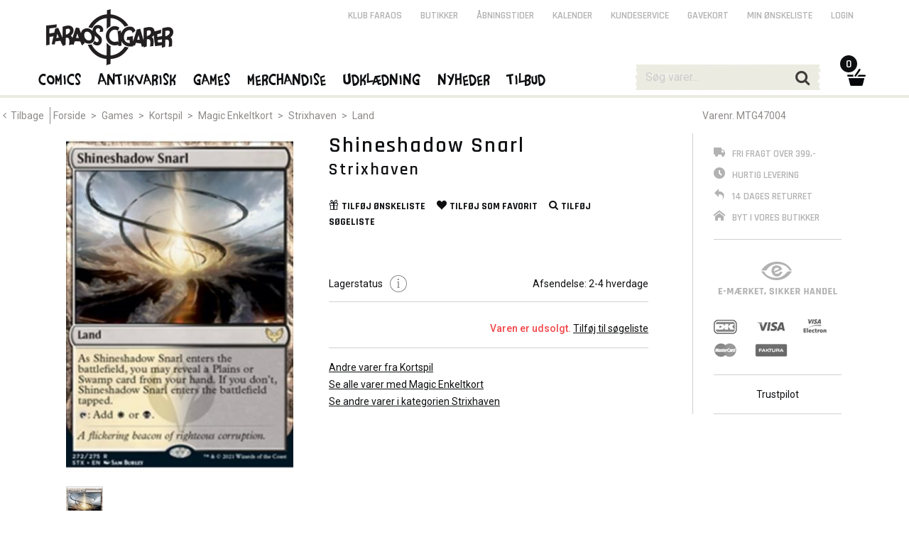

--- FILE ---
content_type: text/css; charset=UTF-8
request_url: https://www.faraos.dk/styles.36f7891b44dffea424a6.css
body_size: 31791
content:
a,abbr,acronym,address,applet,b,big,blockquote,body,caption,center,cite,code,dd,del,dfn,div,dl,dt,em,fieldset,font,form,h1,h2,h3,h4,h5,h6,html,i,iframe,img,ins,kbd,label,legend,li,object,ol,p,pre,q,s,samp,small,span,strike,strong,sub,sup,table,tbody,td,tfoot,th,thead,tr,tt,u,ul,var{margin:0;padding:0;border:0;outline:0;font-size:100%;vertical-align:initial;background:0 0;box-sizing:border-box}body{line-height:1}table{border-collapse:collapse;border-spacing:0}article,aside,details,figcaption,figure,footer,header,hgroup,nav,section,summary{display:block}audio,canvas,video{display:inline-block;*display:inline;*zoom:1}html{font-size:100%;-webkit-text-size-adjust:100%;-ms-text-size-adjust:100%}button,input,select,textarea{font-family:sans-serif;box-sizing:border-box}a:active,a:hover{outline:0}img{border:0;vertical-align:middle}.disabled,button[disabled],html input[disabled]{cursor:default}textarea{resize:vertical}:focus{outline:none}@font-face{font-family:icomoon;src:url(icomoon.8c52aa40cba2317a0d1d.eot?9bkjyz);src:url(icomoon.8c52aa40cba2317a0d1d.eot?9bkjyz#iefix) format("embedded-opentype"),url(icomoon.663790b77e62fa7ecbfe.ttf?9bkjyz) format("truetype"),url(icomoon.de11d86ac197b13f7fd6.woff?9bkjyz) format("woff"),url(icomoon.95a0d4e7e477864aa8bb.svg?9bkjyz#icomoon) format("svg");font-weight:400;font-style:normal}.icon{display:inline-block;font-family:icomoon!important;font-style:normal;font-weight:400;font-variant:normal;text-transform:none;line-height:1;-webkit-font-smoothing:antialiased;-moz-osx-font-smoothing:grayscale}.strikethrough{position:relative}.strikethrough:before{position:absolute;content:"";left:-4px;top:50%;right:10px;width:150%;border-top:1px solid;border-color:inherit;transform:rotate(-20deg)}#themeContainer{position:fixed;width:100vw;height:100vh}.theme-outerbg{height:100vh}.theme-outerbg.left{width:calc((100vw - 1300px) / 2)}.theme-outerbg.right{width:calc((100vw - 1260px) / 2)}.theme-antigrid{width:1280px}body{font:400 14px/24px Roboto,Arial,sans-serif;color:#0e0f11}p{margin-bottom:20px}a{color:#0e0f11;text-decoration:none}.bold,b,strong{font-weight:700}em,i{font-weight:400;font-style:italic}ol,ul{padding-left:14px}.faraos{font-family:FaraosCigar03;font-weight:400;letter-spacing:2px;text-transform:none!important}.light{color:#828282!important}.error{color:#f2474b!important}.green{color:#3e9f6e!important}.medium{font:italic normal 500 14px/24px Roboto,Arial,sans-serif;text-decoration:underline}.semibold{font-weight:500}.narrow{line-height:20px!important}.clear{overflow:hidden;visibility:hidden}.clear,.clearfix:after{clear:both;display:block;width:0;height:0}.clearfix:after{content:""}.hr,hr{display:block;float:none;clear:both;height:1px;width:100%;border:none;background-color:#d1d0d0;margin:15px 0}.inline{display:inline}.left{float:left}.right{float:right}.quarter{width:25%}.half{width:50%}.full{width:100%}.text-underline{text-decoration:underline}.text-center{text-align:center}.text-right{text-align:right}.text-left{text-align:left}.text-bold{font-weight:600}.no-margin{margin:0!important}.no-padding{padding:0!important}.no-border{border:none!important}.no-text-transform{text-transform:none!important}.no-bold{font-weight:400!important}.keep-margin{margin-top:25px!important}.auto-width{width:auto!important}.text-content img{width:100%}.blog-content ol,.blog-content ul{padding-left:44px;margin-top:6px;margin-bottom:10px}input.error,textarea.error{border:1px solid #f2474b!important;color:#828282!important}p.error{color:#f2474b!important}h1,h2,h3,h4,h5,h6,h7{font:600 30px/34px Rajdhani,Arial,sans-serif;text-transform:uppercase;letter-spacing:2px;margin-bottom:8px}h1{font:normal 36px/40px FaraosCigar03;color:#0e0f11;text-transform:none!important}h2{font-size:30px;line-height:34px}h3{font-size:24px}h4{font-size:20px}h5{font-size:18px}h6{font-size:16px}h7{font-size:14px;font-weight:700}ul.menu{list-style-type:none;padding:0;position:relative}ul.menu:after{content:"";clear:both;display:block}ul.menu li{float:left;display:inline-block;position:relative}ul.menu ul{display:none;position:absolute;top:100%;left:0;padding-left:0}ul.menu li:hover>ul{display:block}ul.menu li a{color:#b2b2b2;font:600 16px/22px Rajdhani,Arial,sans-serif;text-transform:uppercase}.topmenu-drop.hidden{display:none!important}ul.menulist{list-style-type:none;padding:0}.button-del{display:inline-block;width:20px;height:20px;background:transparent url(/assets/images/button-del.png) no-repeat 0 0}.button-del:hover{background-position:left -20px}a.button-info{display:block;width:24px;height:24px;background:transparent url(/assets/images/button-info.png) no-repeat 0 0}a.button-info:hover{background-position:left -24px}a.button-close{display:block;width:50px;height:50px;background:transparent url(/assets/images/button-close.png) no-repeat 0 0}a.button-close:hover{background-position:left -50px}#category-icons-2{padding:15px 0}#category-icons-2 ul.menu{margin:0;padding:10px 0;text-align:center}#category-icons-2 ul.menu li{float:none;vertical-align:top}#category-icons-2 a.icon-category{display:block;text-align:center;width:192px;height:221px;margin:0 10px 7px}#category-icons-2 span{display:block}#category-icons-2 span.icon-category-image{padding-bottom:8px}#category-icons-2 span.icon-category-image img{width:192px;height:156px}#category-icons-2 span.icon-category-label{font:normal 16px/14px FaraosCigar03;letter-spacing:1px;color:#fff;position:relative;text-transform:none!important;background:transparent url(/assets/images/button-shadow-small.png) no-repeat 100% 100%;background-size:100% 50px;height:50px}#category-icons-2 span.icon-category-label span{background-color:#0e0f11;padding:0 10px;cursor:pointer;line-height:40px;width:100%}#category-icons-2 a.icon-category:hover span.icon-category-label{color:#efd269}#category-icons-2 span.icon-category-label:before{content:"";position:absolute;top:-8px;left:20px;border-color:#0e0f11 transparent;border-style:solid;border-width:0 8px 8px;height:0;width:0}@media only screen and (max-width:1279px){#category-icons-2 ul.menu{margin:0 5px}#category-icons-2 a.icon-category{margin:0 8px 7px}}@media only screen and (max-width:1023px){#category-icons-2 a.icon-category{margin:0 5px 7px}}@media only screen and (max-width:500px) and (max-height:850px) and (orientation:portrait){#category-icons-2 ul.menu{visibility:hidden;height:0}}@media only screen and (max-width:850px) and (max-height:500px) and (orientation:landscape){#category-icons-2 ul.menu{visibility:hidden;height:0}}span.iconimage{display:inline-block;width:22px;height:22px;background-repeat:no-repeat;background-position:0 0;vertical-align:middle}span.iconimage.iconimage-faraos{background-image:url(/assets/images/button-faraos-micro.png)}span.iconimage.iconimage-plus{background-image:url(/assets/images/button-plus.png)}span.iconimage.iconimage-info{width:24px;height:24px;background-image:url(/assets/images/button-info.png)}.iconimage-download{width:24px;height:24px;margin-right:2px}.iconimage-download:hover{cursor:pointer}div#lights-out{display:none;position:fixed;top:0;left:0;width:100%;height:100%;z-index:1001;background-image:url(/assets/images/lights-out.png)}div.dialog-box{display:block;position:fixed;top:140px;left:50%;margin-left:-335px;width:670px;background-color:#fff;z-index:1002}div.dialog-box a.dialog-box-close{position:absolute;width:50px;height:50px;top:-25px;right:-25px;background:transparent url(/assets/images/button-close.png) no-repeat 0 0}div.dialog-box a.dialog-box-close:hover{background-position:0 100%}div.dialog-box-wide{margin-left:-480px;width:960px}div.dialog-box-scroll{position:absolute}div.dialog-box h2.dialog-title-bar{text-align:center;line-height:42px;background-color:#ebebe3;padding:20px 0}.youtube-player-dialog{width:670px!important;height:370px}.vimeo-player-dialog{width:660px!important;height:370px;background-color:initial!important}.imageDialog{width:500px;max-width:500px;height:750px;max-height:750px;overflow:hidden;margin:0 auto}.imageDialog a.dialog-box-close{position:absolute;width:50px;height:50px;top:-25px;right:25px;background:transparent url(/assets/images/button-close.png) no-repeat 0 0;z-index:10}.imageDialog a.dialog-box-close:hover{background-position:0 100%}@media only screen and (max-width:767px) and (orientation:portrait){.imageDialog a.dialog-box-close{top:5px;right:5px}}@media only screen and (max-height:767px) and (orientation:landscape){.imageDialog a.dialog-box-close{top:5px;right:5px}}table{width:100%}.item-price{font:700 24px/36px Rajdhani,Arial,sans-serif;text-transform:uppercase}.item-price-minor{display:inline-block;font-size:.5em;line-height:2em;vertical-align:text-top}.item-price-offer{color:#f2474b}.item-price-old{font-weight:400}.item-price-info{font:700 14px/22px Rajdhani,Arial,sans-serif;text-transform:uppercase}#fliser{padding:50px 0}#fliser a{display:block;margin-bottom:10px;font-weight:700}#fliser a span{line-height:normal;height:48px;padding-top:10px;display:inline-block}.yellow-tape{text-align:center;font:600 16px/18px Rajdhani,Arial,sans-serif;text-transform:uppercase;padding:8px;margin-bottom:14px;width:181px;background-image:url(/assets/images/yellow-tape.png)}div#mm-container{transition:all .3s;margin:0 auto;width:100%;z-index:10;overflow:hidden}div#mm-menu{transition:all .3s;position:absolute;margin-left:-338px;width:338px;min-height:99.9999%;background-color:#ebebe3;z-index:550}div#mm-content{transition:all .3s;width:100%}div.mmenu-open div#mm-menu{margin-left:0}div.mmenu-open div#mm-content{margin-left:338px}#mm-menu form{margin:0 6px 0 4px;border-bottom:1px solid #d4d5ce;height:60px}#mm-menu input{float:left;padding:1px 12px;margin:0;border:none;background:none;width:70%;font:normal 24px/60px FaraosCigar03;color:#828282;text-transform:none!important}#mm-menu button{float:right;font-size:22px;line-height:60px;color:#413c3a;letter-spacing:normal;margin:0;padding:0 8px 0 0;background:none}a.button{display:inline-block}a.button,button{font:normal 18px/24px FaraosCigar03;letter-spacing:2px;color:#fff;margin:0 0 20px;padding:0 0 10px;border:none;position:relative;cursor:pointer;text-transform:none!important;background:transparent url(/assets/images/button-shadow-small.png) no-repeat 100% 100%;background-size:100% 50px}a.button span.label,button span.label{display:block;background-color:#0e0f11;padding:0 20px;cursor:pointer;line-height:40px}a.button:hover span.label,button:hover span.label{color:#efd269}a.button.button-no-shadow,a.button.button-secondary,button.button-no-shadow,button.button-secondary{background:none}a.button.button-secondary span.label,button.button-secondary span.label{background-color:#828282}a.button.button-big,button.button-big{font-size:24px;background-size:100% 60px}a.button.button-big span.label,button.button-big span.label{padding:0 72px;line-height:50px}a.button.button-blue span.label,button.button-blue span.label{background-color:#324569}a.button.button-extra-margin,button.button-extra-margin{margin-top:9px}a.button.button-arrow-up:before,button.button-arrow-up:before{content:"";position:absolute;top:-8px;left:20px;border-color:#0e0f11 transparent;border-style:solid;border-width:0 8px 8px;height:0;width:0}a.button.button-arrow-left:before,button.button-arrow-left:before{content:"";position:absolute;top:12px;left:-8px;border-color:transparent #0e0f11;border-style:solid;border-width:8px 8px 8px 0;height:0;width:0}a.button.button-big.button-arrow-up:before,button.button-big.button-arrow-up:before{top:-11px;left:auto;right:22px;border-width:0 11px 11px}a.button.button-big.button-arrow-up-left:before,button.button-big.button-arrow-up-left:before{left:22px;right:auto}a.button.button-big.button-arrow-left:before,button.button-big.button-arrow-left:before{top:17px}a.button.button-blue.button-arrow-left:before,button.button-blue.button-arrow-left:before{border-color:transparent #324569}button:disabled,button[disabled=disabled],button[disabled]{color:#0e0f11!important;background:none!important}button:disabled span.label,button[disabled=disabled] span.label,button[disabled] span.label{background-color:#ebebe3!important;cursor:not-allowed}button:disabled:hover span.label,button[disabled=disabled]:hover span.label,button[disabled]:hover span.label{color:#0e0f11!important}button:disabled.button-arrow-up:before,button[disabled=disabled].button-arrow-up:before,button[disabled].button-arrow-up:before{border-color:#ebebe3 transparent}button:disabled.button-arrow-left:before,button[disabled=disabled].button-arrow-left:before,button[disabled].button-arrow-left:before{border-color:transparent #ebebe3}input,select,textarea{font:400 16px/24px Roboto,Arial,sans-serif;color:#0e0f11;background:#fff;border:1px solid #dfe1df;padding:12px 20px;margin:0 0 20px;width:100%;box-sizing:border-box}select{height:50px}textarea{color:#828282}input[type=checkbox],input[type=radio]{width:99%}::-webkit-input-placeholder{color:#ccc!important}::-moz-placeholder{color:#ccc!important}:-ms-input-placeholder{color:#ccc!important}.input-required{background:#fff url(/assets/images/input-required-bg.png) no-repeat 3px 3px}.custom-label{display:block;cursor:pointer;margin:0 0 10px}.custom-label.checked{font-weight:500}.custom-label.disabled{font-weight:400!important;color:#b2b2b2}.custom-label-multiline{margin:0}.custom-label-multiline div{display:block;margin:-5px 0 15px 40px}.custom-check,.custom-check-wrap,.custom-radio{vertical-align:middle;display:inline-block;position:relative;width:30px;height:30px;margin-right:6px;overflow:hidden}.custom-check,.custom-radio{background:transparent url(/assets/images/checkmarks.png) no-repeat 0 0}.custom-check.checked{background-position:-30px 0!important}.custom-check.disabled{background-position:-60px 0!important}.custom-check.disabled.checked{background-position:-90px 0!important}.custom-check-invert{background-position:-120px 0}.custom-check-invert.checked{background-position:-150px 0!important}.custom-check-invert.disabled{background-position:-180px 0!important}.custom-check-invert.disabled.checked{background-position:-210px 0!important}.custom-radio{background-position:-240px 0}.custom-radio.checked{background-position:-270px 0!important}.custom-radio.disabled{background-position:-300px 0!important}.custom-radio.disabled.checked{background-position:-330px 0!important}.custom-check-wrap .custom-check{position:absolute;left:0;top:0}.custom-checkbox-as-radio .custom-check{background-position:-240px 0}.custom-checkbox-as-radio .custom-check.checked{background-position:-270px 0!important}.custom-checkbox-as-radio .custom-check.disabled{background-position:-300px 0!important}.custom-checkbox-as-radio .custom-check.disabled.checked{background-position:-330px 0!important}label.custom-check-large span.custom-check-text{margin-top:-2px;display:inline-block;width:54px;overflow:visible}label.custom-check-large span.custom-check-wrap{background-position:50%;background-repeat:no-repeat;width:52px;height:52px}label.custom-check-large span.custom-check{background:transparent url(/assets/images/checkmark-large.png) no-repeat 0 0;width:52px;height:52px}label.custom-check-large span.custom-check.checked{background-position:100% 0!important}.custom-select-hidden{visibility:hidden}.custom-select-wrap{cursor:pointer;display:inline-block;position:relative;border:1px solid #ccc}.custom-select{position:absolute;top:0;right:0;bottom:0;left:0;background-color:#fff;padding:0 10px;font-weight:700}.custom-select-options{display:none;position:absolute;top:100%;right:0;left:0;z-index:99;padding:0;list-style:none;border:1px solid #8d8a89;background:#fff;box-shadow:4px 4px 0 0 #bbb9b8}.custom-select-options:before{content:"";position:absolute;top:-11px;left:20px;width:19px;height:11px;background:transparent url(/assets/images/variantdrop-arrow.png) no-repeat 0 0}.custom-select-options li{border-top:1px solid #d1d0d0;padding:5px 10px;font:600 16px/23px Rajdhani,Arial,sans-serif;text-transform:uppercase}.custom-select-options li:first-child{border-top:none}.custom-select-options li:hover{background-color:#ebebe3}div.form-table{margin:12px 0 30px}div.form-table p{line-height:50px}.chkbox{clear:both;cursor:pointer;margin:0 0 10px}.chkbox-check{float:left;width:30px;height:30px;margin-right:10px;background:transparent url(/assets/images/checkmarks.png) no-repeat 0 0}.chkbox-label{float:left;width:180px;padding:3px 0;max-height:54px}.chkbox-selected .chkbox-label{font-weight:500}.chkbox-disabled .chkbox-label{font-weight:400;color:#b2b2b2}.chkbox-selected .chkbox-check{background-position:-30px 0!important}.chkbox-disabled .chkbox-check{background-position:-60px 0!important}.chkbox-selected.chkbox-disabled .chkbox-check{background-position:-90px 0!important}.chkbox-menu .chkbox-label{width:167px;padding:5px 0;font:600 16px/20px Rajdhani,Arial,sans-serif;color:#b2b2b2;text-transform:uppercase}.chkbox-menu .chkbox-text{float:left;width:70%;max-height:54px}.chkbox-menu .chkbox-count{float:right;width:30%;text-align:right}.chkbox-menu.chkbox-selected .chkbox-label{color:#0e0f11}.chkbox-menu.chkbox-disabled .chkbox-label{color:#b2b2b2}@media only screen and (max-width:1023px){.chkbox-label{width:170px}.chkbox-menu .chkbox-label{width:219px}}.chkboxTbl{width:auto}.chkboxTr{cursor:pointer}.chkboxTr td{padding-bottom:10px;vertical-align:middle}.chkboxTd-check{width:40px}.chkboxTd-check div{width:30px;height:30px;background:transparent url(/assets/images/checkmarks.png) no-repeat 0 0}.chkboxTd-text{width:180px;max-width:180px;line-height:16px;word-wrap:break-word}.chkboxTr-selected .chkboxTd-text{font-weight:500}.chkboxTr-disabled .chkboxTd-text{font-weight:400;color:#b2b2b2}.chkboxTr-selected .chkboxTd-check div{background-position:-30px 0!important}.chkboxTr-disabled .chkboxTd-check div{background-position:-60px 0!important}.chkboxTr-selected.chkboxTr-disabled .chkboxTd-check div{background-position:-90px 0!important}.chkboxTbl-menu .chkboxTd-text{max-width:117px;width:117px;word-wrap:break-word;font:600 16px/16px Rajdhani,Arial,sans-serif;color:#b2b2b2;text-transform:uppercase}.chkboxTbl-menu .chkboxTd-count{width:50px;font:600 16px/16px Rajdhani,Arial,sans-serif;color:#b2b2b2;text-align:right}.chkboxTbl-menu .chkboxTr-selected .chkboxTd-text{color:#0e0f11}.chkboxTbl-menu .chkboxTr-disabled .chkboxTd-text{color:#b2b2b2}@media only screen and (max-width:1023px){.chkboxTd-text{width:170px;max-width:170px}.chkboxTbl-menu .chkboxTd-text{width:169px;max-width:169px}}div#header{z-index:100;width:100%;background-color:#fff;position:absolute;top:0}#header-margin,div#header{height:138px}#main-logo{position:absolute;left:15px;top:0;width:290px;height:94px}#main-logo-small{display:none;margin:-10px 0 0 56px;float:left}#topmenu-secondary{position:absolute;right:65px;top:0;width:850px;height:40px}#topmenu-secondary ul.menu{float:right;z-index:99}#topmenu-secondary ul li a{display:block;font-size:14px;line-height:40px;padding:2px 13px 4px}#topmenu-secondary ul ul li a span.icon{display:inline-block;padding-right:5px;width:22px}#topmenu-secondary ul ul li a span.iconimage{padding:9px 0}#topmenu-secondary ul ul li a:hover span.iconimage{background-position:0 100%}#topmenu-secondary ul li a:hover{text-decoration:underline}#topmenu-secondary ul li:hover a{color:#0e0f11}#topmenu-secondary ul ul{left:auto;right:-17px;margin:0;background-color:#fff;border:solid #eee;border-width:1px 1px 4px;padding-top:14px}#topmenu-secondary ul ul li{width:200px}#topmenu-secondary ul ul li a{color:#0e0f11;font-size:16px;line-height:36px;padding:0 19px}#topmenu-secondary ul ul li a:hover{color:#efd17a;text-decoration:none}#topmenu-secondary ul ul:before{content:"";position:absolute;top:-11px;left:150px;width:21px;height:11px;background:transparent url(/assets/images/topdrop-arrow.png) no-repeat 0 0}#topmenu-secondary button{width:100%;padding:0 19px;margin-top:19px;color:#0e0f11}#topmenu-secondary button span.label{background-color:#ebebe3}#topmenu-secondary button:hover span.label{background-color:#0e0f11;color:#efd17a}#top-search{position:relative;display:block;width:262px;height:36px;background:transparent url(/assets/images/top-search-bg.png) no-repeat 0 0;margin:-3px 0 0 -1px}#top-search input{float:left;margin:5px 10px;padding:1px;border:none;background:none;width:200px}#top-search #top-search-submit{float:right;font-size:22px;color:#413c3a;letter-spacing:normal;margin:0;padding:6px 16px 0 0;background:none}#top-search-mobile-toggle{margin:1px 50px 0 0;top:-35px;left:780px}#top-search-all-tablet,#top-search-mobile-toggle{display:block;float:right;font-size:28px;color:#413c3a;padding:0;background:none;position:absolute}#top-search-all-tablet{margin:1px 32px 0 0;top:20px;right:0}div#header-mobile-search{display:none}#top-kurv{margin:-2px 0 0 -32px}#top-kurv,#top-kurv a#top-kurv-kurv{position:relative;width:45px;height:47px}#top-kurv a#top-kurv-kurv{display:block;background:transparent url(/assets/images/top-kurv.png) no-repeat 0 0;cursor:pointer}#top-kurv span#top-kurv-count{display:block;position:absolute;left:0;top:-14px;width:24px;height:24px;color:#fff;background-color:#0e0f11;border-radius:50%;text-align:center;overflow:hidden}#top-kurv span#top-kurv-count span{font:600 16px/25px Rajdhani,Arial,sans-serif}#top-kurv:hover a#top-kurv-kurv{background-position:left -47px}#top-kurv:hover span#top-kurv-count{background-color:#efd17a}#top-kurv:hover div#top-kurv-drop-outer.topdrop-outer{display:block}#top-kurv-drop-outer{overflow:hidden}div.topdrop-outer{width:100%;z-index:90}div.topdrop,div.topdrop-outer{position:absolute;left:0;top:0}div.topdrop{display:block;background-color:#fff;border:solid #ebebe3;border-width:1px 1px 5px}#top-kurv-drop:before{content:"";position:absolute;top:-11px;left:331px;width:21px;height:11px;background:transparent url(/assets/images/topdrop-arrow.png) no-repeat 0 0}#top-kurv-drop.topdrop{position:relative;margin-top:10px}@media only screen and (max-width:1023px){#top-kurv-drop:before{left:256px}}div.topdrop-items ul{list-style-type:none;padding:0}div.topdrop-items ul li{display:block;clear:both;padding:0 18px}div.topdrop-items ul li a{display:block;border-bottom:1px solid #ebebe3;padding:10px 0;color:#0e0f11}div.topdrop-items ul li:first-child a{padding-top:24px}div.topdrop-items ul li:hover{background-color:#f3f3ee}div.topdrop-items ul li:hover a span.text-hover-underline{text-decoration:underline}span.topdrop-image{display:block;float:left;width:60px}span.topdrop-image img{max-width:46px;max-height:70px}span.topdrop-details{display:block;float:right;width:300px}span.topdrop-details .left{width:60%}span.topdrop-details .right{width:35%;text-align:right}span.topdrop-action{display:block;height:40px;margin-bottom:8px;text-align:right}div.topdrop-items .item-price{font-size:16px;line-height:24px}div.topdrop-items .item-price-minor{font-size:.7em;line-height:1.7em}div.topdrop-links{padding-top:18px;margin:0 18px 18px}div.topdrop-links ul{list-style-type:none;padding:0}div.topdrop-links ul a{display:block;color:#0e0f11}div.topdrop-links ul a span.item-text{border-bottom:1px solid #0e0f11}div.topdrop-links ul a span.item-count{color:#828282;border-bottom:1px solid #828282}div.topdrop-links ul a span.icon{font-size:1.5em}div.topdrop-button{padding-top:25px;margin:0 18px;border-bottom:1px solid #ebebe3}div.topdrop-sumline{display:block;clear:both;padding:15px 0;font:700 16px/20px Rajdhani,Arial,sans-serif;text-transform:uppercase}div.topdrop-sumline,div.topdrop-sumline-line{margin:0 18px 0 80px;border-bottom:1px solid #ebebe3}div.topdrop-sumline-line{height:4px}div.topdrop-mobile{top:76px;z-index:20;width:100%}div.topdrop-mobile:before{background:none}div.topdrop-mobile div.topdrop-items,div.topdrop-mobile div.topdrop-links{padding-top:18px;margin:0}div.topdrop-mobile div.topdrop-links a{padding:6px 0}div.topdrop-mobile div.topdrop-links a span.icon{font-size:2em}div.topdrop-mobile div.topdrop-button{border-top:none}div#top-search-result.topdrop{left:-107px;top:31px;width:398px}div#top-search-result div.topdrop-button{text-align:center}div#top-kurv-drop-outer.topdrop-outer{left:-318px;top:39px;width:398px}div#top-kurv-drop-outer:before{left:330px}span.topdrop-price-light .item-price-minor{line-height:1.5em}#mainmenu{height:138px;padding-top:94px;border-bottom:4px solid #ebebe3}#mainmenu div.grid-row{position:static!important}#topmenu ul.menu{position:static;margin-left:28px}#topmenu ul.menu li{position:static}#topmenu a{display:block}#topmenu a.faraos{padding:0 6px;margin:0 6px;height:44px;color:#0e0f11;letter-spacing:2px;font:normal 22px/34px FaraosCigar03;text-transform:none!important}#topmenu li:hover a.faraos{color:#efd17a;border-bottom:4px solid #efd17a}#topmenu ul.menu li:hover>div.topmenu-drop{display:block}#topmenu{position:relative}div.topmenu-drop{display:none;position:absolute;left:-18px;top:auto;width:1284px;background-color:#fff;border-bottom:4px solid #ebebe3}body.header-collapsed div.topmenu-drop{left:-120px}div.dropgrid{display:inline;float:left;margin:0 30px 0 50px;width:160px}div.dropgrid-logo{padding:20px 0 5px;background:transparent url(/assets/images/dropgrid-bg-line.png) no-repeat bottom;background-size:100% 5px}div.dropgrid-logo span{display:block;line-height:30px;font-size:18px}div.dropgrid-logo span.dropgrid-logo-img{height:50px;margin-top:30px;background:transparent none no-repeat top}div.dropgrid-logo a:hover span.dropgrid-logo-img{background-position:center -50px}#topmenu div.dropgrid div.dropgrid-logo a{padding:0;text-align:center}div.dropgrid ul{display:block;width:190px;position:static;top:auto;margin:15px 0;padding:0}div.dropgrid ul li{display:block;float:none}#topmenu div.dropgrid a{font:600 16px/22px Rajdhani,Arial,sans-serif;color:#0e0f11;padding:0 0 0 16px;margin:0;height:auto;letter-spacing:0}#topmenu div.dropgrid a:hover{border-bottom:none}#topmenu div.dropgrid li a{color:#828282}#topmenu div.dropgrid li a:hover{background:#efd17a none;color:#fff}div.dropgrid ul.ul-dots-primary li a{background:transparent url(/assets/images/dot-ul-primary.png) no-repeat 0}div.dropgrid ul.ul-dots-secondary li a{background:transparent url(/assets/images/dot-ul-secondary.png) no-repeat 0}div.dropgrid-6 .dropgrid{margin:0 20px}div.dropgrid-2 .dropgrid{width:430px;margin-right:10px}div.topmenu-drop div.grid-row.dropgrid-6{padding:0 25px 0 45px}div.topmenu-drop div.grid-row.dropgrid-3{padding-left:255px}div.dropgrid-2 div.dropgrid ul{width:205px;margin-right:10px}div.dropgrid-2,div.dropgrid-3,div.dropgrid-5,div.dropgrid-6{padding:0 15px}body.header-collapsed #header{position:fixed}body.header-collapsed #header,body.header-collapsed div#header-margin{height:80px!important}body.header-collapsed div#header-topsection{display:none}body.header-collapsed div#mainmenu{height:80px;padding-top:22px}body.header-collapsed div#topmenu{float:left}body.header-collapsed div#topmenu ul.menu{margin-left:20px}body.header-collapsed div#topmenu a.faraos{height:58px;line-height:38px;margin:0 4px}body.header-collapsed div#main-logo-small{display:block}body.header-collapsed #top-search{margin-top:0}body.header-collapsed div#top-kurv span#top-kurv-count{border:2px solid #fff;left:-11px;top:3px;width:28px;height:28px}#mobile-trigger{display:none}div.slidernav-nav{position:absolute;top:36%;width:40px;height:40px}div.slidernav-nav a{display:block;width:40px;line-height:40px;text-align:center;font-size:35px;background:transparent url(slidernav-bg.1405cb1eaf70ee4317a4.png) no-repeat 0}div.slidernav-nav a:hover{color:#efd17a}div.slidernav-prev{left:14px}div.slidernav-next{right:16px}div.breadcrumb{height:50px;line-height:24px;padding:13px 0;color:#8d8a89}div.breadcrumb a{display:inline-block;padding:0 4px;color:#8d8a89}div.breadcrumb a:first-child{padding-right:8px;border-right:1px solid #8d8a89}div.breadcrumb a.active{color:#fff}div.breadcrumb a .icon{padding-right:6px}div.breadcrumb-footer{margin:50px 0 20px}div.breadcrumb-top{line-height:31px;padding:0;height:31px}div.breadcrumb-top div{display:inline-block;padding:0 13px;height:31px;background-color:#0e0f11}div.breadcrumb-top a:first-child{padding-right:4px;border:none}div#page-title{height:240px;background-color:#0e0f11;background-repeat:no-repeat;background-position:50%}div.page-title-h1{text-align:center;margin-top:38px}div.page-title-h1 h1{font-size:72px;line-height:72px;color:#fff;padding:18px 32px;display:inline-block;background:transparent url(/assets/images/h1-bg.png) repeat;letter-spacing:6px}div.itemslider{position:relative;width:100%;height:auto;margin:20px 0 12px;clear:both}div.itemslider h3{line-height:50px;letter-spacing:1px;padding-left:14px}div.itemslider h3 a{font:400 14px/50px Roboto,Arial,sans-serif;text-decoration:underline;letter-spacing:normal;text-transform:none}div.itemslider-item{position:relative;float:left;width:230px;height:auto;margin:0 11px 0 14px}div.itemslider-item-image{position:relative;width:230px;height:345px;border:1px solid #ebebe3}div.itemslider-item-image a{line-height:340px}div.itemslider-item-status{position:absolute;left:0;top:0;width:100%;height:30px;z-index:50;font:600 16px/30px Rajdhani,Arial,sans-serif;color:#fff;text-transform:uppercase}div.itemslider-item-status div{text-align:center}div.itemslider-item-image img{position:relative;max-width:228px;max-height:343px}div.itemslider-item-desc{color:#828282;height:68px;padding-top:0;overflow:hidden;text-align:center}div.itemslider-item-desc p{display:block;height:34px;line-height:15px;padding-top:4px;margin:0}div.itemslider .item-price{height:36px;font-weight:600;text-align:center}div.itemslider .item-price div{display:inline}span.itemslider-item-price-currency{font-weight:400}div.itemslider-item-action{padding-top:9px}div.itemslider button{float:left}div.itemslider button.button-arrow-up:before{left:27px}div.itemslider button span.label{width:70px;background-image:url(/assets/images/itemslider-button-sprite-2.png);background-repeat:no-repeat;background-position:center -320px}div.itemslider button:hover span.label{background-position:center -40px}div.itemslider-item-action-label{float:right;width:63%;line-height:20px;color:#828282}div.itemslider-item-action-label a{text-decoration:underline;font-weight:600}p.item-number{height:50px;line-height:24px;padding:13px 0 13px 14px;margin:0;color:#8d8a89}.itemslider-item-action-label-status{color:#23bc70}.item-issoldout .itemslider-item-action-label-status{color:#f1474a!important}.item-ispreorder .itemslider-item-action-label-status,.item-variant-ispreorder{color:#5b8fda!important}.item-hasfewinstock .itemslider-item-action-label-status{color:#efd17a!important}div.itemslider-comics p{padding-left:14px}div.itemslider-comics div.slidernav-nav{top:50%}div.itemslider-comics div.itemslider-item-desc{height:80px}div.itemslider-comics div.itemslider-item-desc p{padding-left:0}div.itemslider-comics div.itemslider-item{height:440px}div.itemslider-comics div.itemslider-item-image{position:absolute;left:0;top:0}div.itemslider-comics div.itemslider-item-image-border{position:absolute;left:0;top:0;width:230px;height:345px}div.itemslider-comics div.itemslider-item-image-border a{display:block;width:230px;height:345px}div.itemslider-comics div.itemslider-item-image-border a span{display:none;position:absolute;left:0;bottom:0;width:58px;height:58px;line-height:52px;font-size:36px;text-align:center;color:#fff}div.itemslider-comics div.itemslider-item-image-border a.active{border:8px solid #0e0f11}div.itemslider-comics div.itemslider-item-image-border a.active span{display:block;background-color:#0e0f11}div.itemslider-comics div.itemslider-item-desc{margin-top:350px}div.itemslider.item-row{height:auto;margin:0}div.item-row div.itemslider-item{margin:0 15px 20px}div.itemslider-item-account{display:none;position:absolute;left:0;top:37px;width:40px;height:110px;z-index:50}div.itemslider-item-account a{display:block;width:40px;height:50px;margin-bottom:7px;color:#c6c4c4;text-align:center;background-color:#fff;line-height:24px!important}div.itemslider-item-account a span.icon{display:block;font-size:30px}div.itemslider-item-account a span.icon-gift{line-height:50px}div.itemslider-item-account a span.icon-heart{font-size:24px;padding-top:10px;line-height:18px}div.itemslider-item-account a.active span.icon,div.itemslider-item-account a:hover span.icon{color:#efd17a}div.itemslider-item-video{position:absolute;left:50%;bottom:10px;width:50px;height:50px;margin-left:-25px;z-index:60;background-color:red;border-radius:50%}div.itemslider-item-video a{display:block;width:50px;height:50px;text-align:center;color:#fff;font-size:18px;line-height:50px!important;padding:1px 0 0 5px}div.itemslider-item-bestseller{position:absolute;left:10px;bottom:6px;margin-left:0;z-index:60}div.itemslider-item-bestseller img{max-width:80px!important;max-height:80px!important;margin-left:0;margin-bottom:0}@media only screen and (max-width:768px){div.itemslider-item-bestseller img{max-width:70px!important;max-height:70px!important}div.itemslider-item-bestseller{left:0!important;bottom:0!important}}div.itemslider-item-status-new{background-color:#0e0f11}div.itemslider-item.item-isoffer div.itemslider-item-price-norm{font-weight:400!important}div.itemslider-item-status-offer{background-color:#f2474b}div.itemslider-item.item-hasvariants button span.label{background-position:center -240px}div.itemslider-item.item-hasvariants button:hover span.label{background-position:center -120px}div.itemslider-item.item-issoldout.item-hasvariants button:hover span.label,div.itemslider-item.item-issoldout.item-hasvariants button span.label{background-position:center -280px!important}div.itemslider-item.item-isantique .item-price{font:400 16px/24px Roboto,Arial,sans-serif;color:#b2b2b2}div.itemslider-item.item-isantique button span.label{background-position:center -240px}div.itemslider-item.item-isantique button:hover span.label{background-position:center -120px}div.itemslider-item.item-issoldout button span.label,div.itemslider-item.item-isvariant button:hover span.label{background-position:center -360px!important;background-color:#000!important}div.itemslider-item.item-issoldout button.button-arrow-up:before{border-color:#000 transparent!important}div.itemslider-item.item-issoldout.item-isantique button:hover span.label,div.itemslider-item.item-issoldout.item-isantique button span.label{background-position:center -280px!important}div.itemslider-item-status-preorder{background-color:#324666}div.itemslider-item.item-ispreorder button span.label{background-position:center -400px!important}div.itemslider-item.item-ispreorder button:hover span.label{background-position:center -40px!important}div.itemslider-item.item-isna button:hover span.label,div.itemslider-item.item-isna button span.label{background-position:center -160px}div.itemslider-item:hover div.itemslider-item-account,div.itemslider-item:hover div.itemslider-item-action-label{display:block}body.fullscreen-search-enabled{overflow:hidden!important}#fullscreen-search{position:fixed;top:0;left:0;width:100vw;height:100vh;background:hsla(0,0%,100%,.82);overflow-y:scroll;overflow-x:hidden;z-index:999}.fullscreen-search-enabled #emaerket-widget-container,.fullscreen-search-enabled .emaerket-widget-hide-print{display:none}#fullscreen-search.has-items{background-color:#fff!important}#fullscreen-search-header{position:fixed;width:100%;height:70px;z-index:998;text-align:center;border-bottom:1px solid #fff;background-color:#ebebe1}#fullscreen-search-header input{width:30%;margin:10px 0 0}#fullscreen-search-header a.dialog-box-close{position:absolute;width:50px;height:50px;top:9px;right:20px;background:url(/assets/images/button-close.png) 0 0 no-repeat}#fullscreen-search-header .busy-img-span{position:fixed;left:10px;float:left;top:18px}#fullscreen-search-header .search-logo{position:fixed;top:6px;left:10px;height:56px;width:46px}#fullscreen-search-content{width:100%;margin-top:80px;z-index:997}.item-row-fullsearch{display:flex;flex-wrap:wrap;justify-content:center;width:100%!important;zoom:75%;margin-bottom:40px}.item-row-fullsearch .itemslider-item{background:#fff}.fullscreen-search-items{float:left;width:calc(100% - 300px);margin-left:5px}.fullscreen-search-no-items{text-align:center}.fullscreen-search-no-items h4{background-color:#ebebe1;display:inline-block;padding:30px}.fullscreen-search-categories{float:right;width:280px}.fullscreen-search-categories.topdrop-links{padding:0 10px 20px;margin:0;background-color:#ebebe1}.fullscreen-search-categories.topdrop-links span.item-count{border:none}.fullscreen-search-categories.topdrop-links .menu-headline{font:22px/34px FaraosCigar03;padding-top:10px;text-align:center}.search-large-menu-header{display:inline}.search-menu-header-path{font-weight:100;font-size:smaller}@media only screen and (min-width:769px){.fullscreen-search-categories.topdrop-links a{padding:8px 16px;border:1px solid #ccc;margin-bottom:12px;background-color:#fff;font-weight:500}.fullscreen-search-categories.topdrop-links span.item-count{border:none}.fullscreen-search-categories.topdrop-links span.icon{display:none}}@media only screen and (max-width:768px){#fullscreen-search-header{text-align:left}#fullscreen-search-header input{width:calc(100% - 130px);margin-left:65px;margin-right:65px}#fullscreen-search-header a.dialog-box-close{right:5px}.fullscreen-search-categories,.fullscreen-search-items{float:none;width:100%;margin-top:12px}.fullscreen-search-categories.topdrop-links a{padding:4px 10px;background-color:#fff;margin-bottom:6px}.search-large-menu-header{display:none}.search-menu-header-path{font-weight:500}}div#footer-hero{padding-top:50px}div.fHero-forside{background-color:#efd17a}div.fHero-forside div.grid-row{margin-top:115px}img.fHero-forside-bugatti{position:absolute;top:-115px;left:160px}div.fHero-forside-inner{min-height:510px;padding:95px 0}p.fHero-forside-subtitle{font:600 18px/24px Rajdhani,Arial,sans-serif}div.fHero-checkout{background-color:#efd17a}div.fHero-checkout div.grid-row{margin-top:115px}img.fHero-checkout-bugatti{position:absolute;top:-58px;left:145px}div.fHero-checkout-inner{padding:30px 0 20px}div.fHero-checkout h2{font:normal 36px/70px FaraosCigar03;text-transform:none!important}div.fHero-checkout h2 .icon{font-size:.8em}div.fHero-checkout a{display:inline-block;padding:0 18px;font:600 18px/24px Rajdhani,Arial,sans-serif;color:#0e0f11;text-transform:uppercase}h4.checkout-section-header-inactive{color:#999}.checkout-section-header-inactive span.circle-num{background-color:#999}.checkout-section-inner{margin-left:42px}@media only screen and (max-width:1023px){.checkout-section-inner{margin-left:0}}.mb-0{margin-bottom:0!important}.mt-20px{margin-top:20px!important}#campaigns{padding:10px 0}#punchlines div{float:left;width:18.75%;text-align:center;font-size:1.3em}#punchlines div:first-child{width:23%;margin:0 1%}#category-menu{margin-bottom:40px}#category-menu h4{line-height:50px;margin:12px 0 18px;border-bottom:1px solid #dfe1df;text-align:left}#category-menu h4 a{float:right;text-decoration:underline;text-transform:none;font:400 14px/50px Roboto,Arial,sans-serif;letter-spacing:normal}#category-menu ul.menu{margin-left:-5px}#category-menu ul.menu li{float:none;display:block}#category-menu ul.menu a{display:inline-block;padding:3px 5px;margin:1px 0;color:#828282}#category-menu ul.menu a.active,#category-menu ul.menu a:hover{background-color:#efd17a;color:#fff}#category-menu ul.menu ul{display:block;position:relative;top:auto;left:auto;margin-left:20px;list-style-type:disc}#category-menu ul.menu ul li{display:list-item;color:#828282}#category-menu ul.menu ul li a{text-transform:none}#category-menu ul.menu ul li.active,#category-menu ul.menu ul li:hover{color:#0e0f11}#category-menu .custom-label{display:block;width:99%;font:600 16px/30px Rajdhani,Arial,sans-serif;color:#828282;text-transform:uppercase}#category-menu .custom-label.checked{color:#0e0f11!important}#category-menu .category-special-options .custom-label{font:400 14px/30px Roboto,Arial,sans-serif;letter-spacing:normal;text-transform:none}#category-infobox-searchlist{background-color:#ebebe3;padding:0 16px 16px;margin-top:28px}#category-infobox-searchlist .left{width:36px}#category-infobox-searchlist .right{width:136px;padding-top:4px;line-height:20px}.category-items-nav{line-height:50px}.category-items-nav a{padding:0 6px}.category-items-nav a.active{color:#828282}.category-items-nav .icon{font-size:1.2em;padding:0 6px;vertical-align:text-top}.category-items-nav-listview{border:1px solid #ebebe3;line-height:40px}.category-items-nav-listview a{padding:0 5px;color:#ebebe3}.category-items-nav-listview a.active{color:#454a47}.category-items-nav-listview .icon{font-size:30px;padding:0;vertical-align:middle}#category-list{margin-bottom:40px}#category-list-used{margin-top:25px;margin-bottom:40px}#category-list-icons{margin-bottom:34px}#category-list-icons-trigger{padding-top:24px;font-weight:600}.category-list-icons-category a{display:block;font-weight:600;padding-top:8px;line-height:18px;height:126px}.category-list-icons-category a.level5{padding-top:0}.category-list-minibanners a{text-decoration:underline}#category-list-wishlist,#category-list-wishlist-favorites{margin-top:25px;margin-bottom:40px}#category-list-wishlist-favorites div.itemslider-item-account{display:block}#category-list-wishlist-favorites div.itemslider-item-account a{visibility:hidden}#category-list-wishlist-favorites div.itemslider-item-account a.active,#category-list-wishlist-favorites div.itemslider-item:hover a{visibility:visible}#selectedFilters h4 a{float:right;font:400 14px/50px Roboto,Arial,sans-serif}#selectedFilters a,#selectedFilters h4 a{text-decoration:underline;text-transform:none;letter-spacing:normal}#selectedFilters .selected-filter-value{display:block;position:relative}.delete-selected-filter{position:absolute;margin-left:4px;right:0;float:right;vertical-align:middle}.selected-filter-value-name{display:inline-block;margin:0 20px 0 0;max-height:20px;overflow:hidden}.category-used-itemlist-item{clear:both;margin-bottom:50px}.category-used-itemlist-image{float:left;width:160px;padding-top:8px}div.category-used-itemlist-image p img{max-width:100%;height:auto}.category-used-itemlist-stande{float:right;width:790px;margin-top:5px;margin-right:27px}.category-used-itemlist-stande h3{text-transform:none;font-size:24px;line-height:24px;margin-bottom:0}.category-used-itemlist-stande p.light{margin-bottom:12px}.category-used-itemlist-table{border:1px solid #ebebe3}.category-used-itemlist-notavailable{border-left:none;border-right:none;border-bottom:none}.category-used-itemlist-notavailable p.error{margin-bottom:-12px}.category-used-itemlist-table table{border-bottom:1px solid #ebebe3}.category-used-itemlist-table p{padding-top:12px;padding-left:28px}.category-used-itemlist-stande tr.item-isna td{cursor:not-allowed;color:#b2b2b2!important}.category-used-itemlist-table h5{text-decoration:underline;font-size:14px;line-height:30px;font-weight:700;padding-left:28px;margin-bottom:0;color:#3e9f6e}.category-used-itemlist-table h5:first-of-type{padding-top:0}.category-used-itemlist-table .item-price-minor{font-size:.6em;line-height:1.7em}.category-used-itemlist-table th{color:#b2b2b2;font:600 18px/30px Rajdhani,Arial,sans-serif}.category-used-itemlist-table td{font:600 14px/23px Rajdhani,Arial,sans-serif;text-transform:uppercase;border-top:1px solid #ebebe3;padding:2px 0}.category-used-itemlist-table tr:nth-child(odd) td{background-color:#f5f5f1}.category-used-itemlist-table tr:hover td{background-color:#d1d0d0}.category-used-itemlist-table tr td:nth-child(5) a img{vertical-align:text-top}.category-used-itemlist-table tr td:first-child,.category-used-itemlist-table tr th:first-child{text-align:left;padding-left:28px}.category-used-itemlist-table tr td:nth-child(4),.category-used-itemlist-table tr th:nth-child(4){text-align:right}.category-used-itemlist-table tr td:nth-child(5),.category-used-itemlist-table tr th:nth-child(5){text-align:right;padding-right:20px}.category-used-itemlist-comics tr td:first-child,.category-used-itemlist-comics tr th:first-child{width:110px}.category-used-itemlist-comics tr td.no-cgc:first-child,.category-used-itemlist-comics tr th.no-cgc:first-child{width:0;padding-left:8px}.category-used-itemlist-comics tr td:nth-child(2),.category-used-itemlist-comics tr th:nth-child(2){width:auto;text-align:left;text-transform:none}.category-used-itemlist-comics tr td:nth-child(3),.category-used-itemlist-comics tr th:nth-child(3){width:60px}.category-used-itemlist-comics tr td:nth-child(3) div{background-color:#0e0f11;width:60px;margin:0 auto;color:#fff;text-align:center}.category-used-itemlist-comics tr td:nth-child(4),.category-used-itemlist-comics tr th:nth-child(4){width:180px}.category-used-itemlist-comics tr td:nth-child(5),.category-used-itemlist-comics tr th:nth-child(5){width:158px}.category-used-itemlist-games tr td:first-child,.category-used-itemlist-games tr th:first-child{width:190px}.category-used-itemlist-games tr td:first-child div{width:160px;overflow:hidden;white-space:nowrap;text-overflow:ellipsis}.category-used-itemlist-games tr td:nth-child(2),.category-used-itemlist-games tr th:nth-child(2){width:45px;text-align:center}.category-used-itemlist-games tr td:nth-child(2) .gameNews{background-color:#0e0f11;width:45px;margin:0 auto;color:#fff;text-align:center}.category-used-itemlist-games tr td:nth-child(3),.category-used-itemlist-games tr th:nth-child(3){width:auto;text-align:left;padding-left:20px}.category-used-itemlist-games tr td:nth-child(4),.category-used-itemlist-games tr th:nth-child(4){width:105px}.category-used-itemlist-games tr td:nth-child(5),.category-used-itemlist-games tr th:nth-child(5){width:128px}#filter-popup-alpha a{display:inline-block;width:3.25%;font:600 18px/18px Rajdhani,Arial,sans-serif;text-decoration:underline;text-transform:uppercase;text-align:center;padding:2px 0}#filter-popup-alpha a:first-child{width:5.75%}#filter-popup-alpha a.active{background-color:#efd17a;color:#fff}#filter-popup-alpha a.inactive{color:#b2b2b2}div.filter-popup-alpha-letter{display:block;width:30px;height:30px;border:1px solid #dfe1df;background-color:#0e0f11;color:#fff;font:normal 18px/30px FaraosCigar03;text-align:center;margin-bottom:10px;text-transform:none!important}#imgListDiv,div.item-image{position:relative}div.item-image{float:left;width:320px;margin:0 0 13px 78px}div.item-image img{max-width:320px;height:auto;max-height:480px}div.item-image div.item-image-image{position:relative;height:480px;text-align:center;line-height:480px}div.item-image-image,div.item-status-container{width:320px}div.item-image div.slidernav-nav{top:40%}div.item-image div.slidernav-prev{left:0}div.item-image div.slidernav-next{right:0}div.item-image-icons{width:335px;margin-top:11px}div.item-image-icons div{float:left;width:52px;height:77px;line-height:73px;margin:7px 15px 0 0;text-align:center;border:1px solid #fff}div.item-image-icons div img{width:100%;height:auto;max-height:75px}div.item-image-icons div.item-image-icon-video{width:119px;position:relative}div.item-image-icons div.item-image-icon-video img{width:117px}div.item-image-icons div.item-image-icon-video span.videoplay{display:block;position:absolute;left:0;top:0;width:100%;height:100%;text-align:center;line-height:75px}div.item-image-icons div.item-image-icon-video span.videoplay img{width:auto;height:auto}.item-image-icon-vimeo{height:77px!important;width:77px!important}div.item-image-icons div.active,div.item-image-icons div:hover{border-color:#d1d0d0}div.item-image-large-image{width:500px;height:750px;text-align:center;line-height:750px}div.item-status-container{position:absolute;left:0;top:0;height:60px;font:600 16px/30px Rajdhani,Arial,sans-serif;color:#fff;text-transform:uppercase}div.item-status-offer{float:left;height:30px;background-color:#f2474b}div.item-status-new{float:left;height:30px;background-color:#0e0f11}div.item-status-preorder{float:left;height:30px;background-color:#324666}div.item-image-bestseller{position:absolute;top:390px;left:10px}div.item-image-bestseller img{max-width:80px!important;max-height:80px!important;margin-left:0;margin-bottom:0}@media only screen and (max-width:1023px){div.item-image-bestseller{bottom:4px;left:4px;top:auto}div.item-image-bestseller img{max-width:70px!important;max-height:70px!important}}div.item-data{position:relative;float:left;width:450px;margin-left:50px;margin-bottom:40px}div.item-data h1{font:600 30px/34px Rajdhani,Arial,sans-serif}div.item-data h2{text-transform:none;font-size:24px}div.item-data a{text-decoration:underline}.item-stock span.item-stock-green{color:#3e9f6e;text-align:left}.item-stock span.item-stock-red{color:#f2474b;text-align:left}.item-stock a{text-decoration:none}.item-stock a span.iconimage{width:34px;padding-left:10px;background-position:100% 0}.item-stock a:hover span.iconimage{background-position:right -24px}span.item-stock-tooltip{border-bottom:1px dashed #000;display:inline-block;min-width:15px}div.item-social{font:700 14px/22px Rajdhani,Arial,sans-serif;text-transform:uppercase;padding:16px 0}div.item-social-item-slide{padding:8px 0 2px!important}div.item-social a{padding-right:16px;text-decoration:none}div.item-social a span.icon{padding-right:4px}div.item-social a.active .icon{color:#efd17a}div.item-social a span.item-social-inner-label{display:inline}div.item-data div.item-price{text-align:right}div.item-data div.item-price-old{font-size:16px;line-height:20px;font-weight:600}p.dotdotdot-displayName{box-orient:vertical!important;line-clamp:2}div.item-data h1.dotdotdot,div.item-data h3.dotdotdot,p.dotdotdot-displayName{display:-webkit-box!important;-webkit-box-orient:vertical!important;-webkit-line-clamp:2;overflow:hidden}div.item-data h1.dotdotdot,div.item-data h3.dotdotdot{max-height:68px;margin-bottom:0}div.item-data p.dotdotdot{height:48px;display:-webkit-box!important;-webkit-box-orient:vertical!important;box-orient:vertical!important;-webkit-line-clamp:2;line-clamp:2;overflow:hidden}div.item-data p.dotdotdot a.readmore{display:block}.item-data-form{margin-top:10px}.item-data-form label{display:inline-block;font:400 14px/48px Roboto,Arial,sans-serif;border:1px solid #dfe1df;border-right:none;width:100px;text-align:center}.item-data-form input{width:60px;text-align:center}.item-data-form button{margin-bottom:0;position:relative}.item-data-form .error{font-weight:500}.trustpilot-big-container{position:relative}.trustpilot-big{position:absolute;top:-60px;left:278px;width:200px;height:auto;border:1px solid #0e0f11;background-color:#fff;z-index:98;box-shadow:4px 4px 0 0 #bbb9b8;text-align:center;padding:5px}.trustpilot-big p{margin-bottom:5px}.trustpilot-big:before{content:"";position:absolute;top:71px;left:-12px;width:12px;height:21px;background:transparent url(/assets/images/trustpilot-arrow.png) no-repeat 0 0}div.right-column{border-left:1px solid #d1d0d0;padding:14px 0 0 29px;text-align:center}div.right-column .menu a{font-size:14px;line-height:30px}div.right-column .menu a:hover{color:#efd17a}div.right-column .menu a .icon{font-size:16px;padding-right:10px}div.right-column .logo-cards{padding-top:14px;text-align:left}div.right-column .logo-cards img{margin-bottom:6px}#item-description h3{line-height:58px;margin:0 0 26px;border-bottom:1px solid #d5d3d3}#item-description h5{line-height:18px;padding-bottom:10px}#item-description td{width:50%}#item-description a{text-decoration:underline}.item-producent{padding-top:10px;margin-top:30px}.item-producent .item-producent-logo{float:left;width:23%}.item-producent .item-producent-desc{float:right;width:77%}.item-variant-container{position:relative;cursor:pointer;height:60px}.item-variant-container:hover .item-variant-drop{display:block}.item-variant-button{display:inline-block;font:400 14px/48px Roboto,Arial,sans-serif;border:1px solid #dfe1df;width:160px;padding:0 13px}.item-variant-button-wide{width:100%}.item-variant-button span.icon{float:right;font-size:20px;line-height:48px}.item-variant-drop{display:none;position:absolute;left:0;top:60px;width:450px;background-color:#fff;border:1px solid #8d8a89;z-index:99;box-shadow:4px 4px 0 0 #bbb9b8;max-height:270px;overflow-y:auto}.item-variant-drop:before{content:"";position:absolute;top:-11px;left:20px;width:19px;height:11px;background:transparent url(/assets/images/variantdrop-arrow.png) no-repeat 0 0}.item-variant-drop img{max-width:46px;height:auto;max-height:70px}.item-variant-drop td{font:600 16px/34px Rajdhani,Arial,sans-serif;text-transform:uppercase;border-top:1px solid #d1d0d0}.item-variant-drop tr:first-child td{border-top:none}.item-variant-drop tr:hover td{background-color:#ebebe3}.item-variant-drop tr.item-isoffer td:nth-child(4){color:#f2474b}.item-variant-drop tr.item-issoldout td{color:#b2b2b2!important;cursor:default}.item-variant-drop tr.item-isna td{color:#b2b2b2!important;cursor:not-allowed}.item-variant-drop tr td:first-child{width:110px;padding-left:30px}.item-variant-drop tr td:nth-child(2){width:80px;text-align:right;font-weight:400}.item-variant-drop tr td:nth-child(3){width:80px;text-align:right}.item-variant-drop tr td:nth-child(4){width:178px;padding-right:18px;text-align:right}.item-supervariant-drop td{font:400 14px/20px Roboto,Arial,sans-serif;text-transform:none;vertical-align:middle;padding:10px!important}.item-supervariant-drop span.item-isna,.item-supervariant-drop span.item-issoldout{color:#b2b2b2!important}.item-supervariant-drop tr td:first-child{width:70px}.item-supervariant-drop tr td:nth-child(2){width:auto;text-align:left}.item-variant-drop-used-games{width:490px}.item-variant-drop-used-games thead tr th:first-child{padding-left:30px}.item-variant-drop-used-games thead tr th:nth-child(4){padding-right:18px}.item-variant-drop-used-games thead tr th{color:#d1d0d0;line-height:34px}.item-variant-drop-used-games tr td:first-child{width:151px}.item-variant-drop-used-games tr td:first-child div{width:120px;overflow:hidden;white-space:nowrap;text-overflow:ellipsis}.item-variant-drop-used-games tr td:nth-child(2){width:55px;text-align:center;font-weight:600}.item-variant-drop-used-games tr td:nth-child(2) div{background-color:#0e0f11;width:44px;margin:0 auto;color:#fff}.item-variant-drop-used-games tr td:nth-child(3){width:160px;text-align:left}.item-variant-drop-used-games tr td:nth-child(4){width:auto}.item-variant-drop-used-games .item-price-minor{line-height:1.8em}.item-variant-drop-used-games h5{text-align:center;border-top:1px solid #d1d0d0;font-weight:700;cursor:default;margin:0}.item-variant-drop-used-games h5:first-child{border-top:none}.item-variant-drop-used-games tr td{line-height:23px;padding:5px 0}.item-variant-drop-used-games tr:first-child td{border-top:1px solid #d1d0d0}.item-variant-drop-comics h5{text-align:center;border-top:1px solid #d1d0d0;font-weight:700;cursor:default;margin:0}.item-variant-drop-comics h5:first-child{border-top:none}.item-variant-drop-comics tr td{line-height:23px;padding:5px 0}.item-variant-drop-comics tr:first-child td{border-top:1px solid #d1d0d0}.item-variant-drop-comics tr td:first-child{width:78px}.item-variant-drop-comics tr td.no-cgc:first-child{width:0}.item-variant-drop-comics tr td:nth-child(2){width:auto;text-align:left;font-weight:600}.item-variant-drop-comics tr td:nth-child(3){width:60px;text-align:center}.item-variant-drop-comics tr td:nth-child(3) div{background-color:#0e0f11;width:60px;margin:0 auto;color:#fff}.item-variant-drop-comics tr td:nth-child(4){width:110px}.item-variant-drop-comics .item-price-minor{line-height:1.8em}.item-variant-container.permanent-item-drop{height:auto;cursor:default}.permanent-item-drop .item-variant-button{display:none}.permanent-item-drop .item-variant-drop{display:block;position:relative;top:auto;box-shadow:none;max-height:none}.permanent-item-drop .item-variant-drop tr th:nth-child(5){width:40px;text-align:left}.permanent-item-drop .item-variant-drop tr td:nth-child(5){width:40px}.item-freight-info{height:70px;margin:6px 0 26px}.item-freight-info-img{float:left;margin-right:16px;cursor:pointer}#item-grading h3{margin:10px 0}#item-grading h5{line-height:18px;margin:0;padding:21px 30px;letter-spacing:normal}div.item-grading-image{float:left;width:230px}div.item-grading-image img{max-width:100%;height:auto}div.item-grading-tables{float:right;width:960px;border:1px solid #ebebe3}div.item-grading-stande{float:left;width:50%;border-right:1px solid #ebebe3}div.item-grading-specs{float:right;width:50%}#item-grading{margin-bottom:40px}#item-grading td{line-height:23px;padding:5px 0}#item-grading .item-price-minor{font-size:.6em;line-height:1.7em}#item-grading tr td:first-child{width:100px;padding-left:28px}#item-grading tr td.no-cgc:first-child{width:0;padding-left:14px}#item-grading tr td:nth-child(2){width:auto}#item-grading tr td:nth-child(3){width:60px;text-align:center}#item-grading tr td:nth-child(3) div{background-color:#0e0f11;width:60px;margin:0 auto;color:#fff}#item-grading tr td:nth-child(4){width:160px;padding-right:48px;text-align:right}#item-grading tr.item-isna td{cursor:not-allowed}#item-grading tr.item-isna td:nth-child(2),#item-grading tr.item-isna td:nth-child(4){color:#b2b2b2!important}#item-grading div.item-grading-stande td{font:600 16px/23px Rajdhani,Arial,sans-serif;text-transform:uppercase;border-top:1px solid #ebebe3}#item-grading div.item-grading-stande tr:nth-child(odd) td{background-color:#f5f5f1}#item-grading div.item-grading-stande tr:hover td{background-color:#ebebe3}#item-grading div.item-grading-specs td{padding-top:0;padding-bottom:0;line-height:34px}#item-grading div.item-grading-specs tr:first-child td{border-top:1px solid #ebebe3}#item-grading div.item-grading-specs tr td:first-child{width:40%}#item-grading div.item-grading-specs tr td:nth-child(2){padding-right:28px}#item-grading div.item-grading-specs a{text-decoration:underline}#item-grading div.item-grading-specs p{padding-left:28px;padding-top:36px}.indlaegAttribute{margin:14px 0 28px}.indlaegAttribute span{font-weight:700}div#category-description{padding:80px 0 120px;margin:50px 0 15px;border-top:1px solid #ebebe3;border-bottom:1px solid #ebebe3}div#category-description h3{line-height:76px}div#basket-top{padding:46px 0 30px}.basket-nav{padding:20px 0}.basket-nav p{margin:21px 0 0}.basket-nav button{width:160px;margin-left:76px}#basket-content{margin-top:16px}.basket-table th{color:#828282;padding:3px 0;font-weight:400}.basket-table tbody tr:first-child td{border-top:1px solid #ebebe3}.basket-table tbody td{padding:9px 0;border-bottom:1px solid #ebebe3}.basket-table img{max-width:46px;max-height:70px}.basket-table input{width:60px;text-align:center;margin:0}.basket-table .item-price-minor{font-size:.6em;line-height:1.6em}.basket-table a.button-del{margin-top:6px}.basket-table .tbl-col-1{width:56px}.basket-table .tbl-col-2{width:236px}.basket-table .tbl-col-3{width:110px}.basket-table .tbl-col-4,.basket-table .tbl-col-5{width:120px;text-align:right}.basket-table .tbl-col-6{width:130px;text-align:center}.basket-table .tbl-col-7{width:110px;text-align:right}.basket-table .tbl-col-8{width:80px;text-align:right}.basket-table td.tbl-col-4,.basket-table td.tbl-col-5,.basket-table td.tbl-col-7{font-weight:600}.basket-table td.tbl-col-3{font:600 14px/23px Rajdhani,Arial,sans-serif;color:#fff;text-transform:uppercase}.basket-table td.tbl-col-3 div{display:inline-block;clear:both;padding:0 11px;min-width:64px;text-align:center}div.basket-table-tag-new{background-color:#0e0f11}div.basket-table-tag-offer{background-color:#f2474b}div.basket-table-tag-forudbestil{background-color:#324666}.basket-table td.basket-table-tag-forudbestil{color:#324666}tr.no-bottom-border td{border-bottom-width:0!important;padding-bottom:0}tr.basket-row-requiresBeingAdult td{padding-top:0!important}.basket-table-sumarts{line-height:50px;margin:15px 0;width:400px}.basket-table-sumarts .item-price-minor{font-size:.6em;line-height:1.6em}.basket-table-sumarts-sumline{border-bottom:1px solid #ebebe3}.basket-table-sumarts-total{font:600 18px/50px Rajdhani,Arial,sans-serif;text-transform:uppercase}.basket-table-sumarts-total .item-price-minor{line-height:2em}.basket-table-sumarts-total-line{height:4px;border-bottom:1px solid #ebebe3}div#basket-split-msg{padding:40px 50px;margin-bottom:20px;background-color:#ebebe3}.hide-basket{visibility:hidden}.item-count-wrapper{white-space:nowrap;margin-top:16px}.item-count-msg{padding:5px;background-color:rgba(91,144,218,.32);color:#5b8fda;position:relative}.item-count-msg.arrow-top:after{content:" ";position:absolute;right:98px;top:-15px;border:15px solid transparent;border-top:none;border-bottom:15px solid rgba(91,144,218,.32)}@media only screen and (max-width:640px){.item-count-wrapper{width:175px;min-width:100%;white-space:normal}.item-count-msg.arrow-top:after{right:73px}}@media only screen and (max-width:420px){.item-count-wrapper{width:120px}.item-count-msg.arrow-top:after{right:45px}}div#checkout-header{position:relative;height:104px;border-bottom:4px solid #ebebe3}span.checkout-header-back{line-height:104px}span.checkout-header-trustpilot{padding-left:10px}.checkout-trustpilot{position:relative;top:8px;display:inline-block}.checkout-trustpilot iframe{display:inline-block!important;margin:0;width:200px}div#checkout-header ul.menu{margin-top:30px;width:100%}div#checkout-header ul.menu li{width:50%}div#checkout-header ul.menu li a{font-size:14px}div#checkout-header ul.menu li a span.icon{color:#3e9f6e}span.circle-num{display:inline-block;width:32px;height:32px;text-align:center;line-height:32px;background-color:#000;border-radius:50%;color:#fff;font-size:18px;font-weight:400;padding-left:2px}div#checkout h4{margin-bottom:13px;letter-spacing:1px}div#checkout input,div#checkout select{margin-bottom:10px}div#checkout .item-price-minor{font-size:.7em;line-height:1.4em}span.checkout-cards{display:block;width:174px;height:20px}span.checkout-cards-1{background:url(/assets/images/checkout-cards-1.png?id=12323) no-repeat 0 100%}span.checkout-cards-2{background:url(/assets/images/checkout-cards-2.png) no-repeat 0 100%}span.checkout-cards-mp{background:url(/assets/images/checkout-cards-mp.png) no-repeat 0 100%}span.checkout-cards-viabill{background:url(/assets/images/checkout-cards-viabill.png) no-repeat 0 100%}span.checkout-cards-active{background-position:0 0}.checkout-basket-table th{color:#828282;padding:3px 0;font-weight:400}.checkout-basket-table tbody tr:first-child td{border-top:1px solid #ebebe3}.checkout-basket-table tbody td{padding:4px 0;vertical-align:top}.checkout-basket-table .item-price-minor{font-size:.6em;line-height:1.6em}.checkout-basket-table .tbl-col-1{width:57%}.checkout-basket-table .tbl-col-2{width:16%;text-align:right}.checkout-basket-table .tbl-col-3{width:27%;text-align:right}.checkout-basket-table-sumarts{line-height:50px;margin-bottom:20px}.checkout-basket-table-sumarts-sumline{border-bottom:1px solid #ebebe3}div#kvittering-info h1{padding:80px 0}div#kvittering-social{min-height:270px;background:#ebebe3 url(kvittering-cigar.72fbab077cf28699cf0f.png) no-repeat 100% 100%;padding:40px 50px;margin:30px 0}div#kvittering-social-airsoft{min-height:270px;background:#ebebe3 url(Airsoft_Armoury_maskot.d97b3e75cb5a73f63b72.png) no-repeat 100% 100%;padding:40px 50px;margin:30px 0;background-size:contain}div#kvittering-headline{border-bottom:1px solid #ebebe3;margin-bottom:20px}div#kvittering-headline a,div#kvittering-headline h4{line-height:72px}div#kvittering-headline .icon{font-size:32px;vertical-align:middle;padding-left:6px}.kvittering-table th{color:#828282;padding:3px 0;font-weight:400}.kvittering-table tbody tr:first-child td{border-top:1px solid #ebebe3}.kvittering-table tbody td{padding:9px 0;vertical-align:middle;border-bottom:1px solid #ebebe3}.kvittering-table img{max-width:46px;max-height:70px}.kvittering-table input{width:60px;text-align:center;margin:0}.kvittering-table .item-price-minor{font-size:.6em;line-height:1.6em}.kvittering-table a.button-del{margin-top:6px}.kvittering-table .tbl-col-1{width:56px;text-align:left}.kvittering-table .tbl-col-2{width:auto;font-weight:600}.kvittering-table .tbl-col-3,.kvittering-table .tbl-col-5{width:110px;text-align:right}.kvittering-table .tbl-col-4{width:160px;text-align:right}.kvittering-table .tbl-col-6{width:130px;text-align:right}.kvittering-table tbody td.tbl-col-6{font-weight:600}.kvittering-table-sumarts{line-height:50px;border-bottom:1px solid #ebebe3}.kvittering-table-sumarts-total{font:600 18px/50px Rajdhani,Arial,sans-serif;text-transform:uppercase}.kvittering-table-sumarts-fragt{padding-top:10px}.kvittering-table-sumarts-total-line{height:4px;border-bottom:1px solid #ebebe3;margin-bottom:10px}.kvittering-p-sumarts{margin-bottom:8px}.kvittering-p-sumarts .item-price-minor{font-size:.7em;line-height:1.4em}#page-menu{margin:8px 0 40px}#page-menu h4{line-height:53px;border-bottom:1px solid #dfe1df;margin:0}#page-menu h4 a{display:block}#page-menu h4 span{float:right;font-size:28px;line-height:53px;padding-right:6px}#page-menu h4 span.icon-clear{padding-right:1px}#page-menu ul.menu{margin:12px 0 18px -5px}#page-menu ul.menu li{float:none;display:block}#page-menu ul.menu a{display:inline-block;padding:5px;color:#b2b2b2}#page-menu ul.menu a.active,#page-menu ul.menu a:hover{background-color:#efd17a;color:#fff}#page-menu ul.menu ul{display:block;position:relative;top:auto;left:auto;margin-left:20px;list-style-type:disc}#page-menu ul.menu ul li{display:list-item;color:#b2b2b2}#page-menu ul.menu ul li a{text-transform:none}#page-menu ul.menu ul li.active,#page-menu ul.menu ul li:hover{color:#0e0f11}#page-menu ul.menu ul li a.active,#page-menu ul.menu ul li a:hover{background:none;color:#0e0f11}div#page-content h2{padding:20px 0}#sogeliste-interval{border:1px solid #ebebe3;padding:25px 0 15px 50px;margin-bottom:33px}#sogeliste-interval div{display:inline-block;width:24%;padding:0}#sogegrupper{padding-bottom:30px}div.sogegruppe-flise-wrap{float:left;width:230px;margin:0 29px 20px 0;text-align:center}div.sogegruppe-flise-wrap:nth-child(4n+0){margin-right:0}div.sogegruppe-flise{background-color:#ebebe3}div.sogegruppe-flise a{width:230px;height:145px;vertical-align:middle;display:table-cell;font:600 24px/26px Rajdhani,Arial,sans-serif;text-transform:uppercase}div.sogegruppe-flise .h3{display:block;letter-spacing:2px}div.sogegruppe-flise .h5{display:block;font-size:18px;line-height:20px}#order-history p{font-weight:700;margin:4px 0}#order-history h3{border-bottom:1px solid #ebebe3;line-height:30px}.order-history-order{margin-bottom:26px}.order-history-infotable tr td{padding:4px 0}.order-history-infotable tr td:first-child{width:33%}.order-history-itemtable th{color:#828282;padding:3px 0;font-weight:400;border-bottom:1px solid #ebebe3;text-align:right}.order-history-itemtable tbody tr:first-child td{border-top:1px solid #ebebe3}.order-history-itemtable tbody td{padding:9px 0;vertical-align:middle;border-bottom:1px solid #ebebe3}.order-history-itemtable .tbl-col-1{width:56px;text-align:left}.order-history-itemtable .tbl-col-2{width:auto}.order-history-itemtable .tbl-col-3{width:110px;text-align:right}.order-history-itemtable .tbl-col-4{width:100px;text-align:right}.order-history-itemtable .tbl-col-5{width:140px;text-align:right}.order-history-itemtable td.tbl-col-5{font-weight:600}div#klubstatus{border:1px solid #e4e1dc;margin-bottom:25px;padding:25px 0 17px}div.klubstatus-column{float:left;width:25%;text-align:center}div.klubstatus-circle{width:94px;height:94px;margin:6px auto;padding:31px 0;background-color:#ebebe3;border-radius:50%}div.klubstatus-circle span{display:block;font:600 24px/26px Rajdhani,Arial,sans-serif;text-transform:uppercase}div.klubstatus-circle span span{font-size:14px;line-height:16px}div.klubstatus-column.highlight .klubstatus-circle{background-color:#efd17a}div.klubstatus-column.disabled .klubstatus-circle{color:#f2474b}div.klubstatus-circle span span.icon{font-size:18px;line-height:20px;padding-bottom:6px}table.klub-satser td{font:600 15px/24px Rajdhani,Arial,sans-serif;text-transform:uppercase;letter-spacing:1px}table.klub-satser tr td:first-child{width:55px;text-align:right}.klub-faraos-history-itemtable th{color:#828282;padding:3px 0;font-weight:400;border-bottom:1px solid #ebebe3;text-align:right}.klub-faraos-history-itemtable tbody tr:first-child td{border-top:1px solid #ebebe3}.klub-faraos-history-itemtable tbody td{padding:9px 0;vertical-align:middle;border-bottom:1px solid #ebebe3}.klub-faraos-history-itemtable .tbl-col-1{width:56px;text-align:left}.klub-faraos-history-itemtable .tbl-col-2{width:auto}.klub-faraos-history-itemtable .tbl-col-3{width:50px;text-align:right}.klub-faraos-history-itemtable .tbl-col-4{width:110px;text-align:right}.klub-faraos-history-itemtable .tbl-col-5{width:50px;text-align:right}.klub-faraos-history-itemtable .tbl-col-6,.klub-faraos-history-itemtable .tbl-col-7{width:85px;text-align:right}.klub-faraos-history-itemtable td.tbl-col-7{font-weight:600}.klub-faraos-history-itemtable span.item-price-minor{line-height:1.8em}footer{margin-top:60px;clear:both}div#area-service{background-color:#fff;padding:41px 0;border-top:1px solid #ebebe9}div#area-service ul{padding-top:15px}div#area-service ul.menu li{float:none;display:block}div#area-social{background-color:#ebebe3;padding:52px 0 6px}div#area-social span.icon{color:#efd269}div#area-trustpilot{background-color:#fff;padding:41px 0 23px}div#area-trustpilot div.logo-ehandelsfonden{border-bottom:1px solid #413c3a;padding-bottom:12px;margin:0 0 12px 21px;width:160px}div#area-trustpilot div.logo-cards{margin-left:21px;margin-top:30px;width:200px}div#area-trustpilot div.logo-cards span{display:inline-block;margin-bottom:14px}div#area-address{padding:23px 0;background-color:#0e0f11}div#area-address p{margin:0}div#area-address span.inline{margin-left:50px}div#area-address span.icon{font-size:21px}div.cookie-accept{position:fixed;left:0;bottom:0;width:100%;background-color:#edece7;z-index:999}div.cookie-accept-text{text-align:center;font-weight:600;line-height:20px;padding:5px 40px}div.cookie-accept-text a{text-decoration:underline}div.cookie-accept-close{position:absolute;right:10px;top:0;line-height:30px}@keyframes animate-spin{0%{transform:rotate(0deg)}to{transform:rotate(359deg)}}.icon-animate-spin{animation:animate-spin 1s linear infinite}.icon-animate-slow{animation-duration:2s}.icon-animate-slower{animation-duration:3s}.icon-animate-ease{animation-timing-function:ease}.icon-rotate-90{transform:rotate(90deg)}.icon-rotate-180{transform:rotate(180deg)}.icon-rotate-270{transform:rotate(270deg)}.icon-rotate-mirror{transform:scaleX(-1)}.icon-rotate-flip{transform:scaleY(-1)}.grid-row{display:block;position:relative;clear:both;width:1280px;margin:0 auto}.grid-col{display:block;float:left;padding:0 15px;box-sizing:border-box}.grid-col-parent{padding:0}.grid-grab-left{padding-left:0}.grid-grab-right{padding-right:0}.grid-half{width:50%}.grid-quarter{width:25%}.grid-1{width:80px}.grid-2{width:160px}.grid-3{width:240px}.grid-4{width:320px}.grid-5{width:400px}.grid-6{width:480px}.grid-7{width:560px}.grid-8{width:640px}.grid-9{width:720px}.grid-10{width:800px}.grid-11{width:880px}.grid-12{width:960px}.grid-13{width:1040px}.grid-14{width:1120px}.grid-15{width:1200px}.grid-16{width:1280px}.grid-1-3{width:33.333%}.grid-2-3{width:66.666%}.grid-1-5{width:20%}.grid-2-5{width:40%}.grid-3-5{width:60%}.grid-4-5{width:80%}.grid-push-1{margin-left:80px}.grid-push-2{margin-left:160px}.grid-push-3{margin-left:240px}.grid-push-4{margin-left:320px}.grid-push-5{margin-left:400px}.grid-push-6{margin-left:480px}.grid-push-7{margin-left:560px}.grid-push-8{margin-left:640px}.grid-push-9{margin-left:720px}.grid-push-10{margin-left:800px}.grid-push-11{margin-left:880px}.grid-push-12{margin-left:960px}.grid-push-13{margin-left:1040px}.grid-push-14{margin-left:1120px}.grid-push-15{margin-left:1200px}a.pdf-download{text-decoration:underline}.pdf-content-div,.pdf-viewer-div{overflow:auto;-webkit-overflow-scrolling:touch;height:100%;width:100%}.pdf-download-content{width:770px;max-width:100%;height:500px;overflow:auto;-webkit-overflow-scrolling:touch;margin-bottom:20px}#viewer canvas{width:770px;border:1px solid #000;margin-right:-25px;margin-bottom:20px}.pdfLabel{float:right;margin-top:12px}.pdf-link-button{display:inline-block;padding:6px 16px;background-color:#d3d3d3;border:1px solid #000;margin-right:4px;margin-bottom:4px}.category-list-icons-bigtype .grid-2{width:230px;margin-right:30px}.category-list-icons-bigtype img{width:230px}.category-list-icons-bigtype a{height:auto}.category-list-icons-bigtype a span{padding-left:30px}.only-mobile,.only-tablet,.tooltip{display:none}.tooltip{margin-left:20px;background-color:#fff;color:#0e0f11;font:600 16px/26px Rajdhani,Arial,sans-serif;text-transform:uppercase;box-shadow:4px 4px 0 0 #a4a49e;max-width:250px;padding:12px 14px;z-index:100}.tooltip .only-online{text-transform:none!important;font-weight:700}.tooltip:after{display:block;margin-top:-7px}.tooltip.left:after,.tooltip:after{border-top:7px solid transparent;border-bottom:7px solid transparent;border-left:7px solid #fff;content:" ";height:0;right:-7px;position:absolute;top:50%;width:0}.tooltip.left:after{border-right:0;left:auto}.tooltip.bottom:after{border-bottom:7px solid #fff;border-top:0;top:-7px}.tooltip.bottom:after,.tooltip.top:after{border-left:7px solid transparent;border-right:7px solid transparent;content:" ";height:0;left:50%;margin:0 0 0 -7px;position:absolute;width:0}.tooltip.top:after{border-top:7px solid #fff;border-bottom:0;bottom:-7px;top:auto}.tooltip.item-stock{padding:0;border:1px solid #8d8a89}.tooltip.item-stock:after{border:none;width:11px;height:19px;left:-11px;margin-top:-10px;background:transparent url(/assets/images/stock-arrow.png) no-repeat 0 0}.tooltip.item-stock span.item-stock{display:block;line-height:34px;border-bottom:1px solid #dddcdb;padding:0 20px 0 10px}.tooltip.item-stock span.item-stock span.icon{font-size:24px;padding-right:4px;vertical-align:middle}.tooltip.item-stock span.item-stock:last-child{border-bottom:none}.tooltip.tooltip-warning{background:#efd17a;box-shadow:-4px 4px 0 0 #a4a49e;margin-left:-25px}.tooltip.tooltip-warning:after{border-left-color:#efd17a}.tooltip.tooltip-warning.left:after{border-right-color:transparent;border-left-color:#efd17a}.tooltip.tooltip-warning.right:after{border-right-color:#efd17a}.tooltip.tooltip-warning.bottom:after{border-right-color:transparent;border-bottom-color:#efd17a}.tooltip.tooltip-warning.top:after{border-right-color:transparent;border-top-color:#efd17a}div.pp_default .pp_bottom,div.pp_default .pp_bottom .pp_left,div.pp_default .pp_bottom .pp_middle,div.pp_default .pp_bottom .pp_right,div.pp_default .pp_top,div.pp_default .pp_top .pp_left,div.pp_default .pp_top .pp_middle,div.pp_default .pp_top .pp_right{height:13px}div.pp_default .pp_top .pp_left{background:url(/assets/images/_pp_sprite.png) -78px -93px no-repeat}div.pp_default .pp_top .pp_middle{background:url(/assets/images/_pp_sprite_x.png) 0 0 repeat-x}div.pp_default .pp_top .pp_right{background:url(/assets/images/_pp_sprite.png) -112px -93px no-repeat}div.pp_default .pp_content .ppt{color:#f8f8f8}div.pp_default .pp_content_container .pp_left{background:url(/assets/images/_pp_sprite_y.png) -7px 0 repeat-y;padding-left:13px}div.pp_default .pp_content_container .pp_right{background:url(/assets/images/_pp_sprite_y.png) 100% 0 repeat-y;padding-right:13px}div.pp_default .pp_next:hover{background:url(/assets/images/_pp_sprite_next.png) 100% no-repeat;cursor:pointer}div.pp_default .pp_previous:hover{background:url(/assets/images/_pp_sprite_prev.png) 0 no-repeat;cursor:pointer}div.pp_default .pp_expand{background:url(/assets/images/_pp_sprite.png) 0 -29px no-repeat;cursor:pointer;width:28px;height:28px}div.pp_default .pp_expand:hover{background:url(/assets/images/_pp_sprite.png) 0 -56px no-repeat;cursor:pointer}div.pp_default .pp_contract{background:url(/assets/images/_pp_sprite.png) 0 -84px no-repeat;cursor:pointer;width:28px;height:28px}div.pp_default .pp_contract:hover{background:url(/assets/images/_pp_sprite.png) 0 -113px no-repeat;cursor:pointer}div.pp_default .pp_close{width:30px;height:30px;background:url(/assets/images/_pp_sprite.png) 2px 1px no-repeat;cursor:pointer}div.pp_default .pp_gallery{background-color:#333;padding:3px 5px;border-radius:4px}div.pp_default .pp_gallery ul li a{background:url(/assets/images/_pp_default_thumb.png) 50% #f8f8f8;border:1px solid #aaa}div.pp_default .pp_social{margin-top:7px}div.pp_default .pp_gallery a.pp_arrow_next,div.pp_default .pp_gallery a.pp_arrow_previous{position:static;left:auto}div.pp_default .pp_nav .pp_pause,div.pp_default .pp_nav .pp_play{background:url(/assets/images/_pp_sprite.png) -51px 1px no-repeat;height:30px;width:30px}div.pp_default .pp_nav .pp_pause{background-position:-51px -29px}div.pp_default a.pp_arrow_next,div.pp_default a.pp_arrow_previous{background:url(/assets/images/_pp_sprite.png) -31px -3px no-repeat;height:20px;width:20px;margin:4px 0 0}div.pp_default a.pp_arrow_next{left:52px;background-position:-82px -3px}div.pp_default .pp_content_container .pp_details{margin-top:5px}div.pp_default .pp_nav{clear:none;height:30px;width:110px;position:relative}div.pp_default .pp_nav .currentTextHolder{font-family:Georgia;font-style:italic;color:#999;font-size:11px;left:75px;line-height:25px;position:absolute;top:2px;margin:0;padding:0 0 0 10px}div.pp_default .pp_arrow_next:hover,div.pp_default .pp_arrow_previous:hover,div.pp_default .pp_close:hover,div.pp_default .pp_nav .pp_pause:hover,div.pp_default .pp_nav .pp_play:hover{opacity:.7}div.pp_default .pp_description{font-weight:700;margin:5px 50px 5px 0}div.pp_default .pp_bottom .pp_left{background:url(/assets/images/_pp_sprite.png) -78px -127px no-repeat}div.pp_default .pp_bottom .pp_middle{background:url(/assets/images/_pp_sprite_x.png) 0 100% repeat-x}div.pp_default .pp_bottom .pp_right{background:url(/assets/images/_pp_sprite.png) -112px -127px no-repeat}div.pp_default .pp_loaderIcon{background:url(/assets/images/_pp_loader.gif) 50% no-repeat}div.pp_pic_holder a:focus{outline:none}div.pp_overlay{background:#000;display:none;left:0;position:absolute;top:0;width:100%;z-index:9500}div.pp_pic_holder{display:none;position:absolute;width:100px;z-index:10000}.pp_content{height:40px;min-width:40px}* html .pp_content{width:40px}.pp_content_container{position:relative;text-align:left;width:100%}.pp_content_container .pp_left{padding-left:20px}.pp_content_container .pp_right{padding-right:20px}.pp_content_container .pp_details{float:left;margin:10px 0 2px}.pp_description{display:none;margin:0}.pp_social{display:none}.pp_nav{clear:right;float:left;margin:3px 10px 0 0}.pp_nav p{float:left;white-space:nowrap;margin:2px 4px}.pp_nav .pp_pause,.pp_nav .pp_play{float:left;margin-right:4px;text-indent:-10000px}a.pp_arrow_next,a.pp_arrow_previous{display:block;float:left;height:15px;margin-top:3px;overflow:hidden;text-indent:-10000px;width:14px}.pp_hoverContainer{position:absolute;top:0;width:100%;z-index:2000}.pp_gallery{display:none;left:50%;margin-top:-50px;position:absolute;z-index:10000}.pp_gallery div{float:left;overflow:hidden;position:relative}.pp_gallery ul{float:left;height:35px;position:relative;white-space:nowrap;margin:0 0 0 5px;padding:0}.pp_gallery ul a{border:1px solid rgba(0,0,0,.5);display:block;float:left;height:33px;overflow:hidden}.pp_gallery ul a img{border:0}.pp_gallery li{display:block;float:left;margin:0 5px 0 0;padding:0}.pp_gallery li.default a{display:block;height:33px;width:50px}.pp_gallery .pp_arrow_next,.pp_gallery .pp_arrow_previous{margin-top:7px!important}a.pp_next{float:right}a.pp_next,a.pp_previous{display:block;height:100%;text-indent:-10000px;width:49%}a.pp_previous{float:left}a.pp_contract,a.pp_expand{cursor:pointer;display:none;height:20px;right:30px;top:10px;width:20px;z-index:20000}a.pp_close,a.pp_contract,a.pp_expand{position:absolute;text-indent:-10000px}a.pp_close{right:0;top:0;display:block;line-height:22px}.pp_loaderIcon{display:block;height:24px;left:50%;position:absolute;top:50%;width:24px;margin:-12px 0 0 -12px}#pp_full_res{line-height:1!important}#pp_full_res .pp_inline{text-align:left}#pp_full_res .pp_inline p{margin:0 0 15px}div.ppt{color:#fff;display:none;font-size:17px;z-index:9999;margin:0 0 5px 15px}div.pp_default .pp_content{background-color:#f4f4f4}div.pp_default #pp_full_res .pp_inline{color:#000}.pp_gallery li.selected a,.pp_gallery ul a:hover,div.pp_default .pp_gallery ul li.selected a,div.pp_default .pp_gallery ul li a:hover{border-color:#fff}div.pp_default .pp_details{position:relative}.pp_bottom,.pp_top{height:20px;position:relative}* html .pp_bottom,* html .pp_top{padding:0 20px}.pp_bottom .pp_left,.pp_top .pp_left{height:20px;left:0;position:absolute;width:20px}.pp_bottom .pp_middle,.pp_top .pp_middle{height:20px;left:20px;position:absolute;right:20px}* html .pp_bottom .pp_middle,* html .pp_top .pp_middle{left:0;position:static}.pp_bottom .pp_right,.pp_top .pp_right{height:20px;left:auto;position:absolute;right:0;top:0;width:20px}.pp_fade,.pp_gallery li.default a img{display:none}.icon-dehaze:before{content:"\e3c7"}.icon-menu2:before{content:"\e5d2"}.icon-clear:before{content:"\e14c"}.icon-bars:before,.icon-navicon:before,.icon-reorder:before{content:"\f0c9"}.icon-ellipsis-h:before{content:"\f141"}.icon-ellipsis-v:before{content:"\f142"}.icon-pinterest-square:before{content:"\f0d3"}.icon-google-plus-square:before{content:"\f0d4"}.icon-linkedin:before{content:"\f0e1"}.icon-play-circle:before{content:"\f144"}.icon-youtube:before{content:"\f167"}.icon-youtube-play:before{content:"\f16a"}.icon-instagram:before{content:"\f16d"}.icon-shopping-basket:before{content:"\f291"}.icon-search:before{content:"\f002"}.icon-envelope-o:before{content:"\f003"}.icon-star:before{content:"\f005"}.icon-star-o:before{content:"\f006"}.icon-th:before{content:"\f00a"}.icon-th-list:before{content:"\f00b"}.icon-check:before{content:"\f00c"}.icon-close:before,.icon-remove:before,.icon-times:before{content:"\f00d"}.icon-arrow-circle-o-down:before{content:"\f01a"}.icon-arrow-circle-o-up:before{content:"\f01b"}.icon-print:before{content:"\f02f"}.icon-play:before{content:"\f04b"}.icon-chevron-left:before{content:"\f053"}.icon-chevron-right:before{content:"\f054"}.icon-plus-circle:before{content:"\f055"}.icon-minus-circle:before{content:"\f056"}.icon-times-circle:before{content:"\f057"}.icon-check-circle:before{content:"\f058"}.icon-question-circle:before{content:"\f059"}.icon-info-circle:before{content:"\f05a"}.icon-thumbs-o-up:before{content:"\f087"}.icon-caret-down:before{content:"\f0d7"}.icon-caret-up:before{content:"\f0d8"}.icon-caret-left:before{content:"\f0d9"}.icon-caret-right:before{content:"\f0da"}.icon-envelope:before{content:"\f0e0"}.icon-angle-left:before{content:"\f104"}.icon-angle-right:before{content:"\f105"}.icon-angle-up:before{content:"\f106"}.icon-angle-down:before{content:"\f107"}.icon-thumbs-up:before{content:"\f164"}.icon-plus:before{content:"\e90d"}.icon-home:before{content:"\e900"}.icon-home3:before{content:"\e907"}.icon-phone:before{content:"\e901"}.icon-location:before{content:"\e902"}.icon-clock2:before{content:"\e903"}.icon-undo2:before{content:"\e904"}.icon-spinner2:before{content:"\e908"}.icon-gift:before{content:"\e905"}.icon-truck:before{content:"\e906"}.icon-menu:before{content:"\e90a"}.icon-heart:before{content:"\e909"}.icon-info:before{content:"\e90b"}.icon-twitter:before{content:"\e90c"}.banner-image{display:inline!important}.banner-image-mobile{display:none!important}@media only screen and (min-width:1280px){a.level5{font:600 12px/12px Rajdhani,Arial,sans-serif;letter-spacing:1px;background-color:#0e0f11;color:#fff;width:156px;height:40px;line-height:40px;padding:0 2px;text-overflow:ellipsis;white-space:nowrap;overflow:hidden}p.level5{margin:2px 0}}@media only screen and (min-width:1024px) and (max-width:1279px){a.level5{font:600 12px/12px Rajdhani,Arial,sans-serif;letter-spacing:1px;background-color:#0e0f11;color:#fff;width:176px;height:40px;line-height:40px;padding:0 2px;text-overflow:ellipsis;white-space:nowrap;overflow:hidden}p.level5{margin-bottom:4px}}@media only screen and (max-width:1279px){.only-desktop,.show-desktop{display:none}.only-tablet{display:block}.grid-13,.grid-14,.grid-15,.grid-16,.grid-row{width:960px}.grid-push-1,.grid-push-2,.grid-push-3,.grid-push-4,.grid-push-5{margin-left:80px}.grid-tablet-8{width:610px!important}.grid-tablet-12{width:960px!important}div.slidernav-prev{left:10px}div.slidernav-next{right:5px}div.itemslider-item{width:220px;margin-left:10px!important;margin-right:10px!important}div.itemslider-item-image a{line-height:normal}div.itemslider-item-image{width:223px;height:333px}div.itemslider-item-image img{max-width:221px;max-height:331px}div.itemslider-comics div.itemslider-item-image-border,div.itemslider-comics div.itemslider-item-image-border a{width:225px;height:333px}#category-list.grid-13,#category-list .grid-13{width:720px}#category-list .category-items-nav .grid-9{width:400px}#category-list .category-items-nav .grid-7{width:320px}#category-list .category-items-nav .grid-12{width:640px}#category-list .category-items-nav .grid-2{width:160px}#category-list .category-items-nav div.left.light,.category-items-nav .category-items-nav-prevnext-text{display:none}.category-items-nav .icon-angle-left,.category-items-nav .icon-angle-right{width:48px;line-height:48px;border:1px solid #dfe1df;text-align:center}.category-items-nav .icon-angle-left{float:left}.category-items-nav .icon-angle-right{float:right}#mini-banner-mobile-target{margin-top:20px;margin-bottom:20px}#category-list-icons .grid-2{margin:0 10px}#category-list div.itemslider-item{width:30%;margin-bottom:20px}#category-list div.itemslider-comics div.itemslider-item-image-border,#category-list div.itemslider-comics div.itemslider-item-image-border a,#category-list div.itemslider-item-image,#category-list div.itemslider-item-image img{width:225px;height:337px}.category-list-icons-bigtype .grid-2,.category-list-icons-bigtype img{width:210px}.category-used-itemlist-table h5,.category-used-itemlist-table p{padding-left:15px}#category-list-used{margin-top:-6px}#category-list-used.grid-13,#category-list-used .grid-13{width:720px}#category-list-used .category-items-nav .grid-3{width:190px}#category-list-used .category-items-nav .grid-2{width:120px}#category-list-used .category-items-nav .grid-9{width:400px}#category-list-used .category-items-nav .grid-7{width:320px}#category-list-used .category-items-nav .grid-12{width:640px}#category-list-used .category-items-nav div.left.light{display:none}#category-list-used div.itemslider-item{width:31%;margin-bottom:20px}#category-list-used div.itemslider-comics div.itemslider-item-image-border,#category-list-used div.itemslider-comics div.itemslider-item-image-border a,#category-list-used div.itemslider-item-image,#category-list-used div.itemslider-item-image img{width:225px;height:337px}.category-items-nav-listview{line-height:48px;margin-right:-11px}#category-used-itemlist div.category-used-itemlist-image,#category-used-itemlist div.category-used-itemlist-image img{width:160px}.category-used-itemlist-stande{width:500px;margin-right:0}.category-used-itemlist-table td{font-size:14px;padding:5px 0}.category-used-itemlist-comics tr td:first-child,.category-used-itemlist-comics tr th:first-child{width:80px;padding-left:15px}.category-used-itemlist-comics tr td:nth-child(4),.category-used-itemlist-comics tr th:nth-child(4){width:90px}.category-used-itemlist-comics tr td:nth-child(5),.category-used-itemlist-comics tr th:nth-child(5){width:80px;padding-right:15px}.category-used-itemlist-games tr td:first-child,.category-used-itemlist-games tr th:first-child{width:140px;padding-left:15px}.category-used-itemlist-games tr td:first-child div{width:100px}.category-used-itemlist-games tr td:nth-child(3),.category-used-itemlist-games tr th:nth-child(3){padding-left:10px}.category-used-itemlist-games tr td:nth-child(4),.category-used-itemlist-games tr th:nth-child(4){width:90px}.category-used-itemlist-games tr td:nth-child(5),.category-used-itemlist-games tr th:nth-child(5){width:80px;padding-right:15px}#category-list-wishlist .category-items-nav div.left.light{display:none}#category-list-wishlist .category-items-nav .grid-7{width:480px}#category-list-wishlist .category-items-nav .grid-12{width:880px}#category-list-wishlist-favorites .category-items-nav .grid-9{width:640px}#category-list-wishlist-favorites .category-items-nav .grid-12{width:880px}#category-list-wishlist #category-used-itemlist div.category-used-itemlist-image{width:240px}#category-list-wishlist #category-used-itemlist div.category-used-itemlist-image img{width:230px}#category-list-wishlist .category-used-itemlist-stande{width:640px}#category-list-wishlist .category-used-itemlist-comics tr td:nth-child(4),#category-list-wishlist .category-used-itemlist-comics tr th:nth-child(4){width:160px}div.sogegruppe-flise-wrap{width:210px}#area-banner .grid-16,#area-banner .grid-row{width:100%}#area-banner img{max-width:100%;height:auto}img.fHero-forside-bugatti{left:1px}img.fHero-forside-pistol{left:1px!important}img.fHero-checkout-bugatti{left:15px}#campaigns .grid-8{width:480px}#campaigns img{max-width:100%;height:auto}#punchlines div{font-size:1em}#fliser .grid-4{width:25%}#fliser img{width:100%;height:auto}#item-description .grid-half{width:63%}#item-description .grid-quarter{float:right;width:33%;margin-bottom:40px}div.right-column{border-left:none;padding:14px 0 0;text-align:right}div.right-column .menu{float:left;width:60%}div.right-column .menu a{text-decoration:none}.trustpilot-big,div.right-column .menu li:last-child{display:none}.yellow-tape-wrap{clear:both;border-bottom:1px solid #d1d0d0;margin-bottom:15px}.yellow-tape{float:left}#page-content .grid-10{width:960px}div#page-menu,div#topmenu,div#topmenu-secondary,div.item-social a span.item-social-inner-label{display:none}div#header div#main-logo{position:absolute;left:50%;top:20px;margin-left:-138px;z-index:1}div#mainmenu div.grid-col{position:relative}body.header-collapsed div#main-logo-small{position:absolute;top:-8px;left:480px;margin:0 0 0 -23px}#mobile-trigger{display:block;font-size:40px;margin-top:-44px}body.header-collapsed #mobile-trigger{margin-top:-1px}div#top-kurv{position:absolute;top:-35px;left:915px}div#top-kurv span#top-kurv-count{border:2px solid #fff;left:-11px;top:3px;width:28px;height:28px}body.header-collapsed div#top-kurv{top:-35px}form#top-search{display:none}button#top-search-mobile-toggle{display:block}div#header-mobile-search-wrap{position:relative;display:block}div#header-mobile-search{display:block;background-color:#ebebe3;height:76px}div#header-mobile-search input{display:block;background:#ebebe3;border:none;height:72px;padding:14px 10px 14px 0;margin:0;font-weight:700;font-size:larger}#mm-menu ul{list-style-type:none;padding:0;position:relative}#mm-menu ul:after{content:"";clear:both;display:block}#mm-menu ul li,#mm-menu ul ul{display:block;position:relative}#mm-menu ul ul{padding-left:0}#mm-menu ul li a{display:block;color:#0e0f11;padding:0 48px;font:600 16px/40px Rajdhani,Arial,sans-serif;text-transform:uppercase}#mm-menu ul li a span.icon{display:inline-block;float:right;font-size:1.2em;line-height:40px;width:60px;text-align:center}#mm-menu-primary ul li a.faraos{font:600 30px/40px FaraosCigar03;background:transparent url(/assets/images/mm-menu-faraos-bg.png) no-repeat 0 100%;text-transform:none!important}#mm-menu-primary ul li a.faraos span.icon{line-height:40px;padding-left:2px}#mm-menu-primary ul li:first-child a.faraos{padding-top:5px;background-image:url(/assets/images/mm-menu-faraos-bg-first.png)}#mm-menu-primary ul ul ul li a{line-height:30px;padding-left:96px}#mm-menu-primary ul ul ul li a span.icon{line-height:30px}#mm-menu-secondary{margin-top:60px}#mm-menu-secondary ul li a,#mm-menu-secondary ul li a span.icon{line-height:30px}#mm-menu-secondary ul ul li a{padding-left:96px}#mm-menu-secondary a:hover{background-color:#eddba4}#mm-menu ul li.active a.active{background-color:#efd17a;background-image:none}#mm-menu ul ul li.active a.active,#mm-menu ul ul ul li a:hover{background-color:#eddba4}div#checkout-header div.grid-4.grid-grab-right{z-index:1}}@media only screen and (max-width:1023px){.only-tablet{display:none}.only-mobile{display:block}.not-mobile{display:none}.banner-image{display:none!important}.banner-image-mobile{display:inline!important}.grid-row{width:100%;min-width:320px}.grid-5,.grid-6,.grid-7,.grid-8,.grid-9,.grid-10,.grid-11,.grid-12,.grid-13,.grid-14,.grid-15,.grid-16{width:100%!important}.grid-push-1,.grid-push-2,.grid-push-3,.grid-push-4,.grid-push-5,.grid-push-6,.grid-push-7,.grid-push-8{margin-left:0}.grid-9.grid-grab-left{padding-left:15px}.grid-mobile-12,.grid-tablet-8,.grid-tablet-12{width:100%!important}.grid-mobile-half{width:50%;float:left}.grid-col .grid-mobile-half:nth-child(odd){padding-right:2%}.grid-col .grid-mobile-half:nth-child(2n){padding-left:2%}h1,h2,h3,h4,h5,h6,h7{text-align:center}h2{font-size:28px}h3{font-size:22px}h4{font-size:18px}div#mm-menu{margin-left:-338px;width:250px}div.mmenu-open div#mm-content{margin-left:250px}#mm-menu ul li a{padding:0 12px;font-size:18px}#mm-menu ul li a span.icon{width:40px}#mm-menu-primary ul li a.faraos{font-size:18px}#mm-menu-primary ul ul ul li a{padding-left:36px}#mm-menu-secondary{margin-top:30px}#mm-menu-secondary ul ul li a{padding-left:36px}div#mainmenu .grid-1,div#mainmenu .grid-4,div#mainmenu .grid-11{width:100%}#header-margin,div#header{height:80px}div#header div#main-logo{top:10px;width:180px;margin-left:-90px;height:auto}div#header div#main-logo img{width:180px;height:auto}#mobile-trigger{margin-top:21px}button#top-search-mobile-toggle{position:absolute;left:auto;right:60px}#top-search-mobile-toggle{margin-right:30px}div#top-kurv{top:-35px;left:auto;right:15px}div#top-kurv-drop-outer.topdrop-outer{left:auto;right:0;width:305px}div#top-kurv-drop-outer:before{left:auto;right:20px}span.topdrop-details{float:none;width:100%}span.topdrop-details .left{width:125px}span.topdrop-details .right{width:80px;text-align:right}div.topdrop-sumline,div.topdrop-sumline-line{margin:0 15px}#mainmenu{height:80px;padding-top:0}body.header-collapsed div#header-topsection{display:block}body.header-collapsed div#mainmenu{height:50px;padding-top:5px}body.header-collapsed #header,body.header-collapsed div#header-margin{height:50px!important}body.header-collapsed div#main-logo{display:none}body.header-collapsed div#main-logo-small{display:block;left:50%;margin:10px 0 0 -23px;width:46px;text-align:center}body.header-collapsed div#main-logo-small img{height:36px;width:auto}#campaigns .grid-8{width:100%}#campaigns img{width:100%;margin:8px 0}#punchlines div{float:left;width:50%;height:50px;margin:0}#punchlines div:first-child{display:none}div.itemslider-items{width:320px;margin-left:auto;margin-right:auto}div.slidernav-prev{left:0}div.slidernav-next{right:5px}#category-list div.itemslider-item,div.itemslider-item{width:140px!important}div.itemslider-item-image a{line-height:normal}#category-list div.itemslider-item-image,div.itemslider-item-image{width:140px;height:209px}#category-list div.itemslider-item-image img,div.itemslider-item-image img{max-width:138px;max-height:207px}#category-list div.itemslider-comics div.itemslider-item-image-border,#category-list div.itemslider-comics div.itemslider-item-image-border a,div.itemslider-comics div.itemslider-item-image-border,div.itemslider-comics div.itemslider-item-image-border a{width:140px;height:209px}div.itemslider.item-row{text-align:center;clear:both;width:320px;margin-left:auto;margin-right:auto}div.itemslider-item-account{top:25px}div.itemslider-item-desc{height:78px;padding-top:8px;margin-bottom:2px}div.itemslider-item-desc p{height:38px;line-height:16px;overflow:hidden}div.itemslider .item-price{height:40px}div.itemslider .item-price div{display:inline}div.itemslider-item:hover div.itemslider-item-action-label{display:none}div.itemslider-item-action{text-align:center}div.itemslider-item-status div{font-size:14px}div.itemslider-item.item-isoffer div.itemslider-item-price-norm{display:none}div.itemslider-item-action-label{width:43%;line-height:16px;height:65px}div.itemslider h3{line-height:20px;padding-top:24px;padding-bottom:12px}div.itemslider-comics div.itemslider-item-desc{margin-top:210px}div.itemslider-comics div.itemslider-item{height:300px}#fliser .grid-4{width:50%;margin:10px 0}#fliser .grid-3{width:50%;margin:0;border:1px solid #474745;background-color:#000}#fliser .grid-3 img{display:none}#fliser .grid-3 a{color:#fff;padding:14px 0;margin:0;font:600 12px/18px Rajdhani,Arial,sans-serif;text-transform:uppercase;white-space:nowrap}#fliser .grid-3 a span{line-height:18px}#page-content #fliser{padding:0}div.fHero-forside-inner .grid-col{width:100%!important;margin:0!important}img.fHero-forside-bugatti{max-width:80%;height:auto;top:0;margin-top:-20%}div#area-social span.icon{color:#efd269}div#area-social .grid-col{padding:0 5px}div#area-social a.button,div#area-social button{width:46%;margin:12px 1%}div#area-address p{float:none!important;text-align:center}div#area-address span.inline{margin:0 16px;display:inline-block}div#area-service{padding-top:6px}div#area-service .grid-3{width:100%}div#area-service .grid-3 ul{display:block;border-bottom:1px solid #ebebe3;padding-bottom:14px}div#area-service .grid-3 ul.menu li{text-align:center}div#area-service .grid-3 ul.menu li a{line-height:40px}div#area-service .grid-3 h3{line-height:60px;font-size:22px;border-bottom:1px solid #ebebe3;text-align:center;cursor:pointer}footer{margin-top:0}div#page-title{height:120px}div.page-title-h1{margin-top:10px}div.page-title-h1 h1{padding:5px 32px;margin:0;font-size:34px;line-height:40px;letter-spacing:2px}div.breadcrumb-top{font-size:12px}div.form-table .grid-col{width:100%;padding:0 15px}div.form-table p{line-height:20px;margin-bottom:0}div.form-table p.error{margin-bottom:20px}div.form-table input,div.form-table select,div.form-table textarea{margin:0 0 8px}div.form-table button.button-arrow-left:before{display:none}div.item-image{float:none;margin:0 auto 13px}div.item-image-image,div.item-status-container{width:290px}div.item-image img{max-width:290px;height:auto}div.item-image div.item-image-image{width:290px;height:435px;line-height:435px}div.item-image-icons{display:none}p.item-number{text-align:right}div.item-data{float:none;width:290px;margin:0 auto}div.item-data h1{font-size:20px;line-height:20px;text-align:center}div.item-data .menulist a{font-size:12px;line-height:14px}div.item-data img{max-width:80px;height:auto}div.item-social{font-size:12px;line-height:14px;text-align:center}.item-data-form button.button-big span.label{padding:0 12px}.item-data-form label{display:none}.item-data-form input{width:100px}div.right-column{float:left;text-align:left}div.right-column .menu{float:left;width:66%;margin-bottom:20px}div.right-column img{float:right;width:32%;margin-bottom:20px}div.right-column hr{clear:both;margin:20px 0}#item-description .grid-half{width:100%;margin-bottom:10px}#item-description .grid-quarter{float:none;width:100%;margin-bottom:10px}#item-description h3{margin:0 0 26px}.item-producent .item-producent-logo{display:none}.item-producent .item-producent-desc{float:none;width:100%}div.itemslider{margin:12px 0}.item-variant-button,.item-variant-drop{width:290px}.item-variant-drop td{line-height:24px;min-height:50px}.item-variant-drop tr td:first-child{padding-left:10px}.item-variant-drop tr td:nth-child(2){padding-right:8px}.item-variant-drop table.only-mobile td{min-height:50px;vertical-align:middle}.item-variant-drop table.only-mobile tr td:first-child{width:70%}.item-variant-drop table.only-mobile tr td:nth-child(2){width:30%;font-weight:600}.item-variant-drop-used-games{width:290px}.item-variant-drop-used-games thead{display:none}.item-variant-drop-used-games tr td{line-height:23px;padding:5px 0;vertical-align:middle}.item-variant-drop-used-games tr td:first-child,.item-variant-drop-used-games tr td:first-child div{width:auto}.item-variant-drop-used-games tr td:nth-child(2){width:55px}.item-variant-drop-used-games tr td:nth-child(2) div{width:auto}.item-variant-drop-used-games tr td:nth-child(4){width:120px}.item-variant-drop-comics tr td{vertical-align:middle}.item-variant-drop-comics tr td:first-child{width:40px}.item-variant-drop-comics tr td:nth-child(3){display:none}.item-variant-drop-comics tr td:nth-child(4){width:90px;padding-right:10px}#checkout .grid-14{padding:15px}#checkout .grid-14,#checkout h4{text-align:center!important}#checkout h4 span.circle-num{display:block;margin:10px auto}#checkout .grid-4{width:100%}img.fHero-checkout-bugatti{width:220px;height:auto;left:5px}div.fHero-checkout-inner{padding-top:70px}div.fHero-checkout h2{font-size:24px;line-height:45px}div.fHero-checkout a{padding:0 9px;font-size:12px}div#checkout-header .grid-4{position:absolute;left:0;top:0;width:100%}span.checkout-header-logo{position:absolute;left:0;top:25px;display:block;width:100%}span.checkout-header-logo img{width:160px;height:auto;margin:0 auto}span.checkout-header-back{display:block;width:48%;float:left}span.checkout-header-trustpilot{padding-left:0;display:block;width:48%;float:right;text-align:right}.checkout-trustpilot{top:40px}div.dialog-box{top:40px;left:50%}div.dialog-box,div.dialog-box-wide{margin-left:-145px;width:290px}div.dialog-box a.dialog-box-close{top:-25px;right:-10px}div.dialog-box .half,div.dialog-box .quarter{float:none;width:100%}.youtube-player-dialog{width:400px!important;height:225px}#filter-popup-alpha a{display:inline-block;line-height:42px}#filter-popup-alpha a,#filter-popup-alpha a:first-child{width:42px;height:42px}div#dialog-itemmaillist div div.left,div#dialog-itemmaillist div div.right{float:none;width:100%!important}div#dialog-itemmaillist div div.text-center,div#dialog-itemmaillist div div.text-right{text-align:center}div#dialog-itemmaillist input{width:100%!important}div#dialog-login div.grid-half{width:100%;float:none!important}div#kvittering-info h1{padding:40px 0;text-align:center}div#kvittering-info p{padding:0 20px;text-align:center}div#kvittering-headline .left{width:100%;float:none}div#kvittering-headline h4{text-align:center}.kvittering-table .tbl-col-1{width:56px;text-align:left}.kvittering-table .tbl-col-2{width:auto;font-weight:400}.kvittering-table .tbl-col-3,.kvittering-table .tbl-col-4,.kvittering-table .tbl-col-5{display:none}.kvittering-table .tbl-col-6{width:86px;white-space:nowrap}.category-items-nav .grid-col{width:100%;clear:both}.category-items-nav .grid-1,.category-items-nav .grid-2{display:none}#category-list-used .category-items-nav .grid-3{width:100%}.category-items-nav .grid-7 .left,.category-items-nav .grid-9 .left,.category-items-nav .grid-12 .left{display:none}.category-items-nav .grid-7 .right,.category-items-nav .grid-9 .right,.category-items-nav .grid-12 .right{float:none;width:100%;text-align:center;margin-bottom:20px}#order-history .grid-4{width:100%}.order-history-itemtable .tbl-col-3,.order-history-itemtable .tbl-col-4,.order-history-itemtable .tbl-col-5{display:none}#category-list-icons .grid-2{width:50%;margin:0;border:1px solid #474745;background-color:#000}#category-list-icons p{margin:0}#category-list-icons img{display:none}#category-list-icons a{color:#fff;padding:14px 0;margin:0;font:600 12px/18px Rajdhani,Arial,sans-serif;text-transform:uppercase;white-space:nowrap;height:auto}#category-list-icons a span{line-height:18px;padding:0}#category-menu-wrap{position:absolute;top:-124px;left:0;width:300px;margin-left:-310px;z-index:500;background-color:#fff;border:4px solid #ebebe3;transition:all .3s}#category-menu-wrap.mobile-filter-show{margin-left:-4px}#category-used-itemlist div.category-used-itemlist-image{width:100%;float:none;text-align:center}#category-used-itemlist div.category-used-itemlist-image img{width:230px}.category-used-itemlist-stande{width:100%;margin-top:0}.category-used-itemlist-comics tr td:first-child,.category-used-itemlist-comics tr th:first-child{display:none}.category-used-itemlist-comics tr td:nth-child(2),.category-used-itemlist-comics tr th:nth-child(2){padding-left:10px}.category-used-itemlist-comics tr td:nth-child(3),.category-used-itemlist-comics tr th:nth-child(3){display:none}.category-used-itemlist-table td{padding:10px 0}.category-used-itemlist-games thead{display:none}.category-used-itemlist-games tr td:first-child div{width:100%}.category-used-itemlist-games tr td:nth-child(2),.category-used-itemlist-games tr td:nth-child(3){display:none}.category-used-itemlist-games tr td{width:100%!important;padding:10px!important;display:block}.category-used-itemlist-games tbody tr:first-child td:first-child{border-top:none}.category-used-itemlist-games p{text-align:center;padding:20px 0;margin:0}.category-list-minibanners{text-align:center;margin:0 -15px}.category-list-minibanners .grid-col{float:none;display:inline-block}div#category-description img{max-width:100%;height:auto}.basket-nav{padding:0}div#basket-top{padding-bottom:0}div#basket-top h1{font-size:32px}#basket-top p{text-align:center}.basket-nav p{margin:8px 0 0}.basket-nav-bottom-nav button{margin:0}.basket-table thead{display:none}.basket-table .tbl-col-1{width:56px;vertical-align:top}.basket-table .tbl-col-2{width:auto}.basket-table .tbl-col-3,.basket-table .tbl-col-4,.basket-table .tbl-col-5{display:none}.basket-table .tbl-col-6{width:70px}.basket-table .tbl-col-7{display:none}.basket-table .tbl-col-8{width:40px;text-align:right}.basket-table-sumarts{margin:30px 0 20px 15px;width:100%}div.basket-table-tags{width:120px;font:600 14px/23px Rajdhani,Arial,sans-serif;color:#fff;text-transform:uppercase}div.basket-table-tags div{padding:0 11px;text-align:center}.klub-faraos-history-itemtable .tbl-col-3,.klub-faraos-history-itemtable .tbl-col-4,.klub-faraos-history-itemtable .tbl-col-5,.klub-faraos-history-itemtable .tbl-col-6,.klub-faraos-history-itemtable .tbl-col-7{display:none}div.klubstatus-column{float:none;width:100%}div.item-grading-image{float:none;width:230px;margin:0 auto}div.item-grading-stande,div.item-grading-tables{float:none;width:100%;border-right:none}div.item-grading-specs{float:none;width:100%}#item-grading tr td:nth-child(2){width:auto;padding-left:10px}#item-grading tr td:nth-child(4){width:100px;padding-right:10px}#item-grading .item-grading-stande tr td:first-child{display:none}#item-grading .item-grading-specs tr td:first-child{padding-left:10px}#item-grading .item-grading-specs tr td:nth-child(2){padding-right:10px}div#area-social button .icon{display:none}}iframe{max-width:90%;margin:auto 5%}@media only screen and (min-width:1024px) and (max-width:1024px) and (orientation:portrait){div.itemslider-items,div.itemslider.item-row{width:960px}}@media only screen and (min-width:768px) and (max-width:1023px) and (orientation:portrait){div.itemslider-items,div.itemslider.item-row{width:640px}}@media only screen and (min-width:768px) and (max-width:1024px) and (orientation:landscape){div.itemslider-items,div.itemslider.item-row{width:960px}}@media only screen and (min-width:640px) and (max-width:760px) and (orientation:landscape){div.itemslider-items,div.itemslider.item-row{width:640px}}@media only screen and (min-width:480px) and (max-width:640px) and (orientation:landscape){div.itemslider-items,div.itemslider.item-row{width:480px}}@media only screen and (max-width:480px){.basket-nav-bottom-nav button.left{width:150px}.basket-nav-bottom-nav button.right{width:130px}div#top-kurv{right:15px}div#header div#main-logo{width:120px;top:17px;margin-left:-100px}div#header div#main-logo img{width:140px}div#header div#main-logo.no-basket{margin-left:-68px}#top-search-mobile-toggle.no-basket{right:15px}.checkout-trustpilot iframe{width:100px!important}.checkout-trustpilot{top:46px}}@media only screen and (max-width:1279px){div#header-mobile-search-wrap{height:calc(100vh - 80px);overflow:auto;border-bottom:4px solid #ebebe3}.header-collapsed div#header-mobile-search-wrap{height:calc(100vh - 50px)}}div.topdrop-mobile{height:calc(100vh - 70px);overflow:auto}@media print{body.reciept-page{background:#fff}body.reciept-page button.button-arrow-up,body.reciept-page div#cookie-accept,body.reciept-page div#header,body.reciept-page div#header-margin,body.reciept-page div#header-mobile-search-wrap,body.reciept-page div#kvittering-headline div.right,body.reciept-page div#kvittering-info,body.reciept-page div#kvittering-social,body.reciept-page div#kvittering-social-airsoft,body.reciept-page div#mm-menu,body.reciept-page footer{display:none!important}body.reciept-page div.grid-12,body.reciept-page div.grid-row{width:100%}body.reciept-page div.grid-2.only-desktop{display:none!important}body.reciept-page div.grid-push-8{margin:0;float:right!important}#category-menu-wrap,#cookie-accept,#footer-hero img,#header,#header-margin,#main-logo,#mainmenu,#mm-menu,#page-menu-wrap,#topmenu-secondary,.breadcrumb,div.grid-2.only-desktop,footer{display:none!important}#page-content{zoom:85%}#page-title{background:none!important;display:none!important}#page-title .grid-16,#page-title .grid-row{width:100%!important}div.grid-push-8{margin:0;float:right!important}div.page-title-h1 h1{color:#000;background:none}#footer-hero div,div.breadcrumb-top div{background:none}}.coi-consent-banner__category-name{margin:2px!important}.onpage-edit{margin:20px 0 14px;padding:12px 10px;background:#ebebe1;border-radius:3px}.onpage-edit.item-list{margin-top:0}.onpage-edit a{text-decoration:none!important;border:1px solid #ccc;padding:6px 10px;border-radius:3px;margin-right:6px}.onpage-edit a:hover{background-color:#d1d1b7}.onpage-edit-images{margin-bottom:20px;margin-right:-20px}.onpage-edit-image{float:left;padding:5px;margin:5px;border:1px solid #ccc;border-radius:3px;width:139px}.onpage-edit-image-img{text-align:center}.onpage-edit-image-img img{width:100px;height:auto}.onpage-edit-image-del{margin-top:10px;text-align:center}.onpage-edit-image-del a{color:red}.onpage-edit-itemImageProgressBar{height:3px;background-color:#fff}.onpage-edit-itemImageProgressBar div{position:relative;overflow:hidden;width:100%;height:3px}.onpage-edit-itemImageStatus{text-align:center}.onpage-edit-itemImageProgressBarState0{background-color:#fff}.onpage-edit-itemImageProgressBarState1{background-color:#28a745}.onpage-edit-itemImageProgressBarState2{background-color:#f8f9fa}.onpage-edit-itemImageProgressBarState2:before{display:block;position:absolute;content:"";left:-40px;width:40px;height:3px;background-color:#6c757d;animation:progressbar 2s linear infinite}.onpage-edit-itemImageProgressBarState3{background-color:#007bff}.onpage-edit-itemImageProgressBarState4{background-color:#dc3545}@keyframes progressbar{0%{left:-50px;width:30%}50%{width:50%}70%{width:60%}80%{left:50%}95%{left:120%}to{left:100%}}.angular-editor-button{background-image:none;background-color:#fff;margin-bottom:0;color:#000;font-size:14px;line-height:1em;letter-spacing:normal}div.dropgrid li.ul-dots-primary a{background:transparent url(dot-ul-primary.028ec2024278ba0cde7f.png) no-repeat 0}div.dropgrid li.ul-dots-secondary a{background:transparent url(dot-ul-secondary.ed8bf765f9689ac39909.png) no-repeat 0}li.ul-dots-primary+li.ul-dots-secondary{margin-top:10px}div.topmenu-drop{display:block}.trustpilot-iframe-footer-hack iframe{margin:34px auto 0}.trustpilot-iframe-footer-hack-item iframe{margin:34px auto 0;height:100px!important}@media only screen and (max-width:639px){.trustpilot-iframe-footer-hack iframe{margin:0 0 0 26px;height:120px!important;width:50%!important}}.trustpilot-iframe-footer-hack2 iframe{margin-left:-10px}.trustpilot-iframe-item-hack iframe{margin:25px auto 0;height:100px}.item-image,.itemslider-items{overflow:hidden}.itemslider-items-inner{width:1000000px}.myBackdrop{position:fixed;top:0;left:0;width:100%;height:100%;background-image:url(/images/lights-out.png)}.unfocused{border:1px solid transparent;margin:-1px -1px 9px}.focused{border:1px dotted grey}.favorite-wishlist-tooltip-hover{white-space:nowrap}span.inactive{color:#b2b2b2;text-underline:none}div.textPartImages{width:100%;margin-bottom:40px;position:relative;overflow:hidden}div.textPartImages img{width:100%}div.textPartImages .slidernav-prev{left:0}div.textPartImages .slidernav-next{right:0}.carousel-item{transition:transform .6s ease}a.carousel-dot{display:inline-block;margin:0 4px;border:1px solid #fff;width:16px;height:16px;background-color:#2f4f4f;border-radius:50%}a.carousel-dot.active{background-color:#0e0f11}div.image-punchline{width:23%;margin:0 1%}div#area-address a{color:#828282}div#area-address div>a:hover,div#area-address span:hover,div#area-service a:hover{color:#efd269}div#area-service ul.menu li a:hover{color:#0e0f11}#punchlines div a:hover{color:#efd269}.slidingTextMenuImage{display:inline-block;vertical-align:top}.no-overflow{overflow:hidden}#top-kurv-drop.ng-enter{transition:transform .2s linear;transform:translateY(-100%)}#top-kurv-drop.ng-enter-active{transform:translateY(0)}#top-kurv-drop.ng-leave{transition:transform .2s linear;transform:translateY(0)}#top-kurv-drop.ng-leave-active{transform:translateY(-100%)}#checkout-other-delivery-fields.ng-enter{transition:transform 1s linear;transform:translateY(-450px);background:#fff}#checkout-other-delivery-fields.ng-enter-active{transform:translateY(0)}#checkout-other-delivery-fields.ng-leave{transition:transform 1s linear;transform:translateY(0);background:#fff}#checkout-other-delivery-fields.ng-leave-active{transform:translateY(-450px)}#flexDeliveryDropzone.ng-enter{transition:transform .5s linear;transform:translateY(-100px);background:#fff}#flexDeliveryDropzone.ng-enter-active{transform:translateY(0)}#flexDeliveryDropzone.ng-leave{transition:transform .5s linear;transform:translateY(0);background:#fff}#flexDeliveryDropzone.ng-leave-active{transform:translateY(-100px)}#payment-other-options1{margin-bottom:20px}#payment-other-options1.ng-enter{transition:transform 1s linear;transform:translateY(-100px);background:#fff}#payment-other-options1.ng-enter-active{transform:translateY(0)}#payment-other-options1.ng-leave{transition:transform 1s linear;transform:translateY(0);background:#fff}#payment-other-options1.ng-leave-active{transform:translateY(-100px)}.add-to-basket{animation:moveBasket 1s ease-in-out}@keyframes moveBasket{0%{transform:translateY(0)}25%{transform:translateY(-25px)}50%{transform:translateY(0)}65%{transform:translateY(-15px)}80%{transform:translateY(0)}90%{transform:translateY(-10px)}to{transform:translateY(0)}}@font-face{font-family:FaraosCigar03;src:url(faraos2017.abdef75812daf0038ec8.eot);src:url(faraos2017.abdef75812daf0038ec8.eot?#iefix) format("embedded-opentype"),url(faraos2017.5357c68876d63fabfbca.woff) format("woff"),url(faraos2017.4c2b9a4cfcf2c7423e92.ttf) format("truetype"),url(faraos2017.a560a59968ad4defc4f7.svg) format("svg");font-weight:400;font-style:normal}.tooltip{position:absolute;z-index:1070;display:block}.ng-animate.item:not(.left):not(.right){transition:left 0s ease-in-out}.uib-datepicker .uib-title{width:100%}.uib-day button,.uib-month button,.uib-year button{min-width:100%}.uib-left,.uib-right{width:100%}.uib-position-measure{display:block!important;visibility:hidden!important;position:absolute!important;top:-9999px!important;left:-9999px!important}.uib-position-scrollbar-measure{position:absolute!important;top:-9999px!important;width:50px!important;height:50px!important;overflow:scroll!important}.uib-position-body-scrollbar-measure{overflow:scroll!important}.uib-datepicker-popup.dropdown-menu{display:block;float:none;margin:0}.uib-button-bar{padding:10px 9px 2px}[uib-popover-html-popup].popover.bottom-left>.arrow,[uib-popover-html-popup].popover.bottom-right>.arrow,[uib-popover-html-popup].popover.left-bottom>.arrow,[uib-popover-html-popup].popover.left-top>.arrow,[uib-popover-html-popup].popover.right-bottom>.arrow,[uib-popover-html-popup].popover.right-top>.arrow,[uib-popover-html-popup].popover.top-left>.arrow,[uib-popover-html-popup].popover.top-right>.arrow,[uib-popover-popup].popover.bottom-left>.arrow,[uib-popover-popup].popover.bottom-right>.arrow,[uib-popover-popup].popover.left-bottom>.arrow,[uib-popover-popup].popover.left-top>.arrow,[uib-popover-popup].popover.right-bottom>.arrow,[uib-popover-popup].popover.right-top>.arrow,[uib-popover-popup].popover.top-left>.arrow,[uib-popover-popup].popover.top-right>.arrow,[uib-popover-template-popup].popover.bottom-left>.arrow,[uib-popover-template-popup].popover.bottom-right>.arrow,[uib-popover-template-popup].popover.left-bottom>.arrow,[uib-popover-template-popup].popover.left-top>.arrow,[uib-popover-template-popup].popover.right-bottom>.arrow,[uib-popover-template-popup].popover.right-top>.arrow,[uib-popover-template-popup].popover.top-left>.arrow,[uib-popover-template-popup].popover.top-right>.arrow,[uib-tooltip-html-popup].tooltip.bottom-left>.tooltip-arrow,[uib-tooltip-html-popup].tooltip.bottom-right>.tooltip-arrow,[uib-tooltip-html-popup].tooltip.left-bottom>.tooltip-arrow,[uib-tooltip-html-popup].tooltip.left-top>.tooltip-arrow,[uib-tooltip-html-popup].tooltip.right-bottom>.tooltip-arrow,[uib-tooltip-html-popup].tooltip.right-top>.tooltip-arrow,[uib-tooltip-html-popup].tooltip.top-left>.tooltip-arrow,[uib-tooltip-html-popup].tooltip.top-right>.tooltip-arrow,[uib-tooltip-popup].tooltip.bottom-left>.tooltip-arrow,[uib-tooltip-popup].tooltip.bottom-right>.tooltip-arrow,[uib-tooltip-popup].tooltip.left-bottom>.tooltip-arrow,[uib-tooltip-popup].tooltip.left-top>.tooltip-arrow,[uib-tooltip-popup].tooltip.right-bottom>.tooltip-arrow,[uib-tooltip-popup].tooltip.right-top>.tooltip-arrow,[uib-tooltip-popup].tooltip.top-left>.tooltip-arrow,[uib-tooltip-popup].tooltip.top-right>.tooltip-arrow,[uib-tooltip-template-popup].tooltip.bottom-left>.tooltip-arrow,[uib-tooltip-template-popup].tooltip.bottom-right>.tooltip-arrow,[uib-tooltip-template-popup].tooltip.left-bottom>.tooltip-arrow,[uib-tooltip-template-popup].tooltip.left-top>.tooltip-arrow,[uib-tooltip-template-popup].tooltip.right-bottom>.tooltip-arrow,[uib-tooltip-template-popup].tooltip.right-top>.tooltip-arrow,[uib-tooltip-template-popup].tooltip.top-left>.tooltip-arrow,[uib-tooltip-template-popup].tooltip.top-right>.tooltip-arrow{top:auto;bottom:auto;left:auto;right:auto;margin:0}[uib-popover-html-popup].popover,[uib-popover-popup].popover,[uib-popover-template-popup].popover{display:block!important}.uib-time input{width:50px}[uib-typeahead-popup].dropdown-menu{display:block}.modal-backdrop.show{opacity:.82!important}.modal-backdrop.fade{opacity:0}.modal-backdrop{position:fixed;top:0;right:0;bottom:0;left:0;z-index:1040;background-color:#000}.modal-open .modal{overflow-x:hidden;overflow-y:auto}.d-block{display:block!important}.modal{position:fixed;top:0;right:0;bottom:0;left:0;z-index:1050;display:none;overflow:hidden;outline:0}.modal-dialog{transform:translate(0)}@media (min-width:768px){.modal-dialog{width:600px;margin:30px auto}.modal-sm{width:300px}}.carousel{position:relative}.carousel-inner{position:relative;width:100%;overflow:hidden}.carousel-item{position:relative;display:none;align-items:center;width:100%;-webkit-backface-visibility:hidden;backface-visibility:hidden;perspective:1000px}.carousel-item-next,.carousel-item-prev,.carousel-item.active{display:block;transition:transform .6s ease}@media screen and (prefers-reduced-motion:reduce){.carousel-item-next,.carousel-item-prev,.carousel-item.active{transition:none}}.carousel-item-next,.carousel-item-prev{position:absolute;top:0}.carousel-item-next.carousel-item-left,.carousel-item-prev.carousel-item-right{transform:translateX(0)}@supports (transform-style:preserve-3d){.carousel-item-next.carousel-item-left,.carousel-item-prev.carousel-item-right{transform:translateZ(0)}}.active.carousel-item-right,.carousel-item-next{transform:translateX(100%)}@supports (transform-style:preserve-3d){.active.carousel-item-right,.carousel-item-next{transform:translate3d(100%,0,0)}}.active.carousel-item-left,.carousel-item-prev{transform:translateX(-100%)}@supports (transform-style:preserve-3d){.active.carousel-item-left,.carousel-item-prev{transform:translate3d(-100%,0,0)}}.carousel-fade .carousel-item{opacity:0;transition-duration:.6s;transition-property:opacity}.carousel-fade .carousel-item-next.carousel-item-left,.carousel-fade .carousel-item-prev.carousel-item-right,.carousel-fade .carousel-item.active{opacity:1}.carousel-fade .active.carousel-item-left,.carousel-fade .active.carousel-item-right{opacity:0}.carousel-fade .active.carousel-item-left,.carousel-fade .active.carousel-item-prev,.carousel-fade .carousel-item-next,.carousel-fade .carousel-item-prev,.carousel-fade .carousel-item.active{transform:translateX(0)}@supports (transform-style:preserve-3d){.carousel-fade .active.carousel-item-left,.carousel-fade .active.carousel-item-prev,.carousel-fade .carousel-item-next,.carousel-fade .carousel-item-prev,.carousel-fade .carousel-item.active{transform:translateZ(0)}}.carousel-control-next,.carousel-control-prev{position:absolute;top:0;bottom:0;display:flex;align-items:center;justify-content:center;width:15%;color:#fff;text-align:center;opacity:.5}.carousel-control-next:focus,.carousel-control-next:hover,.carousel-control-prev:focus,.carousel-control-prev:hover{color:#fff;text-decoration:none;outline:0;opacity:.9}.carousel-control-prev{left:0;background-image:linear-gradient(90deg,rgba(0,0,0,.5) 0,rgba(0,0,0,.0001));background-repeat:repeat-x;filter:progid:DXImageTransform.Microsoft.gradient(startColorstr="#80000000",endColorstr="#00000000",GradientType=1)}.carousel-control-next{right:0;left:auto;background-image:linear-gradient(90deg,rgba(0,0,0,.0001) 0,rgba(0,0,0,.5));background-repeat:repeat-x;filter:progid:DXImageTransform.Microsoft.gradient(startColorstr="#00000000",endColorstr="#80000000",GradientType=1)}.carousel-control-next-icon,.carousel-control-prev-icon{font-family:icomoon!important;font-style:normal;font-weight:400;font-variant:normal;text-transform:none;line-height:1;-webkit-font-smoothing:antialiased;-moz-osx-font-smoothing:grayscale;position:absolute;top:50%;z-index:5;display:inline-block;width:40px;height:40px;text-align:center;font-size:35px;background:transparent url(slidernav-bg.1405cb1eaf70ee4317a4.png) no-repeat 0;content:none;color:#0e0f11}.carousel-control-prev-icon:before{content:"\f104"}.carousel-control-next-icon:before{content:"\f105"}.carousel-control-prev-icon{left:0}.carousel-control-next-icon{right:0}.carousel-indicators{position:absolute;right:0;bottom:10px;left:0;z-index:15;display:flex;justify-content:center;padding-left:0;margin-right:15%;margin-left:15%;list-style:none}.carousel-indicators li{display:inline-block;width:16px;height:16px;margin:0 4px;text-indent:-999px;cursor:pointer;border:1px solid #fff;background-color:#2f4f4f;border-radius:14px}.carousel-indicators li:before{top:-10px}.carousel-indicators li:after,.carousel-indicators li:before{position:absolute;left:0;display:inline-block;width:100%;height:10px;content:""}.carousel-indicators li:after{bottom:-10px}.carousel-indicators .active{width:16px;height:16px;background-color:#0e0f11}.carousel-caption{position:absolute;right:15%;bottom:20px;left:15%;z-index:10;padding-top:20px;padding-bottom:20px;color:#fff;text-align:center}.sr-only{position:absolute;width:1px;height:1px;padding:0;margin:-1px;overflow:hidden;clip:rect(0 0 0 0);border:0}.glyphicon-chevron-left:before{content:"\f104"}.glyphicon-chevron-right:before{content:"\f105"}.glyphicon-chevron-left,.glyphicon-chevron-right{display:inline-block;font-family:icomoon!important;font-style:normal;font-weight:400;font-variant:normal;text-transform:none;line-height:1;-webkit-font-smoothing:antialiased;-moz-osx-font-smoothing:grayscale}